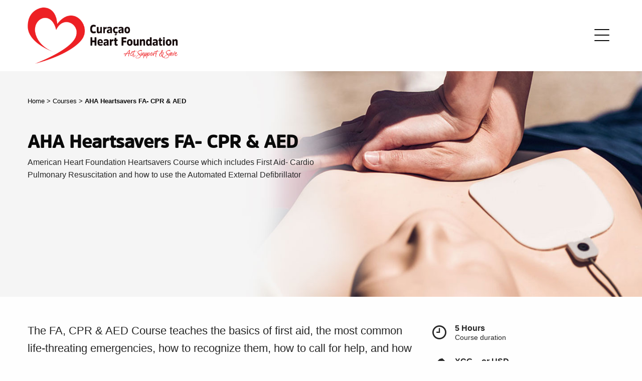

--- FILE ---
content_type: text/html; charset=UTF-8
request_url: https://kurason.com/course/hs-fa-cpr-aed
body_size: 4826
content:
<!doctype html>
<html class="no-js" lang="en" dir="ltr">
	<head>
		<meta charset="utf-8">
		<meta http-equiv="x-ua-compatible" content="ie=edge">
		<meta name="viewport" content="width=device-width, initial-scale=1.0">
		
		<!-- Add to Home Screen Android -->
        <link rel="manifest" href="manifest.json">
		
		<title>Curacao Heart Foundation</title>
		<meta name="description" content="Curacao Heart Foundation - Act, Support & Save">
    
        <meta property="og:site_name" content="Curacao Heart Foundation">
    	<meta property="og:title" content="Curacao Heart Foundation">
    	<meta property="og:image" content="https://kurason.com/images/logo.svg"> 
    	<meta property="og:description" content="Curacao Heart Foundation - Act, Support & Save">
    	<meta property="og:url" content="https://kurason.com/">
        
        <link rel="apple-touch-icon" href="https://kurason.com/images/logo.svg">   
		
		<link rel="stylesheet" href="/css/foundation.css">
		<link rel="stylesheet" href="/css/app.css">
		
		<link rel="stylesheet" href="/fonts/icofont/icofont.min.css">
		
		<!-- Start Slick -->
		<link rel="stylesheet" type="text/css" href="/slick/slick.css"/>
		<link rel="stylesheet" type="text/css" href="/slick/slick-theme.css"/>
		
		<!-- MMenu - Responsive Menu -->
		<link type="text/css" rel="stylesheet" href="../../mmenu/dist/mmenu.css" />
		<link href="../../mmenu/dist/mburger.css" rel="stylesheet" />
		
		<!--  RECAPCHA V2 -->
		<script src="https://www.google.com/recaptcha/api.js" async defer></script>
		
		<!-- Google Tag Manager -->
        <script>(function(w,d,s,l,i){w[l]=w[l]||[];w[l].push({'gtm.start':
        new Date().getTime(),event:'gtm.js'});var f=d.getElementsByTagName(s)[0],
        j=d.createElement(s),dl=l!='dataLayer'?'&l='+l:'';j.async=true;j.src=
        'https://www.googletagmanager.com/gtm.js?id='+i+dl;f.parentNode.insertBefore(j,f);
        })(window,document,'script','dataLayer','GTM-5L83QZ2');</script>
        <!-- End Google Tag Manager -->
		
		<!-- Page Loader -->
		<!--
    	<style type="text/css">
        @keyframes page-load 
        {
            from 
            {
                background-color: #ffc422;
            }
            to 
            {
                background-color: #c0392b;
            }
            
        }
            
        .page-loading::before 
        {
            content:" ";
            display:block;
            position:fixed;
            z-index:10;
            height:2px;
            width:100%;
            top:0;
            left:0;
            background-color:#06D;
            animation: page-load infinite ease-out 2s;
            box-shadow:0 2px 2px rgba(0,0,0,.2);
        }
        </style>
        <script type="text/javascript">
        window.addEventListener("beforeunload",function(e){
            document.body.className = "page-loading";
        },false);
        </script>
		-->
	</head>
	

	<body>
	<!-- Google Tag Manager (noscript) -->
    <noscript><iframe src="https://www.googletagmanager.com/ns.html?id=GTM-5L83QZ2"
    height="0" width="0" style="display:none;visibility:hidden"></iframe></noscript>
    <!-- End Google Tag Manager (noscript) -->	
	
			<div id="header">	  
				<div class="grid-container">
					<div class="grid-x">
						<div class="cell">
							<div class="logo">
								<a href="/"><img id="logo-image" src="/images/logo.svg" alt="Logo Curacao Heart Foundation"></a>
							</div>
							<a class="mburger mburger--squeeze" href="#my-menu">
							    <b></b>
							    <b></b>
							    <b></b>
							</a>
							<nav id="my-menu">
								<!--<div class="header-menu">
									<div class="main-menu">-->
										<ul>
											<li class="logo-menu"><a href="/"><img src="/images/logo-red-white.svg" alt="Logo Curacao Heart Foundation"></a></li>
									        							
                    											<li><a href="/">Home</a></li>
											<li><span>Training</span>
    											<ul>
											     <li><a href="/courses">Courses</a></li>
											     <li><a href="/courses/schedule">Course Schedule</a></li>
											     <li><a href="/courses/cert-check">Certificate Check</a></li>

											   </ul>
											</li>
											<li><a href="/announcements">Announcements</a></li>
											<li><a href="/publications">Publications</a></li>
											<li><span>Partners</span>
    											<ul>
											     <li><a href="/partners/affiliations">Affiliations</a></li>
											     <li><a href="/partners/sponsors">Sponsors</a></li>
											     <li><a href="/partners/links">Links</a></li>

											   </ul>
											</li>
											<li><a href="https://aedhotspot.com">AED Hotspot</a></li>
											<li><a href="/contact">Contact</a></li>
											<li><a href="/about">About</a></li>
											<li class="donate-button"><a href="/donate" class="button">Donate</a></li>
										</ul>
									<!--</div>
								</div>-->
							</nav>
							<div id="the-current-wrapper"></div>
						</div>
					</div>	
				</div>
			</div>
		
		
		<!-- Header Page -->
<div class="full-width grey header-landing-page" style="background: url('../images/courses/hs-fa-cpr-aed-header.jpg') no-repeat center center; -webkit-background-size: cover; -moz-background-size: cover; -o-background-size: cover; background-size: cover; min-height: 450px;">
	<div class="grid-container">
		<div class="grid-x">
			<div class="cell large-6">
				<div class="breadcrumb">
					<a href="/">Home</a> > <a href="/courses">Courses</a> > <b>AHA Heartsavers FA- CPR & AED</b>
				</div>
				<div class="header-cont">
					<h1 class="slider-title">AHA Heartsavers FA- CPR & AED</h1>
					<p class="slider-intro">American Heart Foundation Heartsavers Course which includes First Aid- Cardio Pulmonary Resuscitation and how to use the Automated External Defibrillator</p>

				</div>
			</div>
		</div>
	</div>
</div>
<!-- Main Content -->
<div class="full-width">
	<div class="grid-container">
		<div class="grid-x">
			<div class="cell large-8">
				<p class="introduction">The FA, CPR & AED Course teaches the basics of first aid, the most common life-threating emergencies, how to recognize them, how to call for help, and how to perform lifesaving skills. And trains participants to give cardiopulmonary resuscitation (CPR) and use an automated external defibrillator (AED) in a safe, timely, and effective manner.</p>
<p>In the Instructor-led course, students will be given the opportunity to practice the acquired skills, focus on the recognition of cardiac arrest, getting emergency care on the way quickly, and helping the person until more advanced care arrives to take over. Students work with an AHA HS Instructor to complete FA, CPR & AED skills practice, and skills testing. In some cases, students may also have to take a written exam.</p>
<br>
<h3>Features</h3>
<ul>
	<li>Course is updated with the new science from the 2020 AHA Guidelines Update for CPR and ECC</li>
	<li>Instructor-led, hands-on class format reinforces skills proficiency</li>
	<li>Video-based course ensures consistency</li>
	<li>Student Workbook comes with Heartsaver FA, CPR & AED Quick Reference Guide that summarizes FA, CPR & AED actions.</li>
</ul>
<br>
<h3>Course Content</h3>
<ul>
	<li>First aid basics</li>
	<li>Medical emergencies</li>
	<li>Injury emergencies</li>
	<li>Environmental emergencies</li>
	<li>Preventing illness and injury</li>
	<li>Describe how high-quality CPR improves survival</li> 
	<li>Explain the concepts of the Chain of Survival</li>
	<li>Recognition and performance of high-quality CPR for an adult, child and infant</li>
	<li>Describe how to perform CPR with help from others</li>
	<li>Give effective breaths using a barrier device for all age groups</li>
	<li>Demonstrate how to use an AED on adults and children</li>
	<li>Describe when and how to help a choking adult, child and infant</li> 
</ul>
<br>
<h3>Course Material</h3>
<p><u>Student</u></p>
<ul>
	<li><b>20-2881</b> <a href="https://shopcpr.heart.org/ive-heartsaver-fa-cpr-aed-online" target="_blank" style="color:red;">Heartsaver First Aid CPR AED Online</a></li>
	<li><b>20-2809</b> <a href="https://shopcpr.heart.org/ive-heartsaver-first-id-cpr-aed-student-workbook-ebook" target="_blank" style="color:red;">Heartsaver First Aid CPR AED Student Workbook eBook</a></li>
	<li><b>20-2881</b> <a href="https://shopcpr.heart.org/ive-heartsaver-fa-cpr-aed-online" target="_blank" style="color:red;">International English Heartsaver® First Aid CPR AED Online</a></li>
</ul>
<p><u>Course Completion Card</u></p>
<p>Upon completion of all course requirements, participants receive a Heartsaver FA, CPR & AED Course Completion Card (eCard) which is valid for two years.</p>
<br>
<h3>Requirements</h3>
<ol>
	<li>SIGN UP: In case this course is scheduled you will be able to sign up using the "Apply" button or in case it has not you can request information using the "More information" button on this page.</li>
	<li>Payment for the FA, CPR & AED by bank transfer to MCB account 20074600 Curaçaosche Hartstichting to IAHF. Please sent proof of payment.</li>
	<li>Before you attend the practical hands-on FA, CPR & AED course, you must purchase & complete the Heartsaver FA,CPR & AED online: <a href="https://shopcpr.heart.org/courses/heartsaver-first-aid-cpr-aed" target="_blank" style="color:red;">https://shopcpr.heart.org/courses/heartsaver-first-aid-cpr-aed</a> Please download completion certificate and sent to: <a href="mailto:mail@kurason.com" style="color:red;">mail@kurason.com</a></li>
	<li>If the country Curaçao or Netherlands Antilles is not available to choose from, register via the AHA address with your own name. 
	AHA address: <b>7272 Greenville Ave. Dallas, TX 75231</b></li>
	<li>A minimum of 4-5 participants (NO LESS) is required to organize the Heartsaver FA, CPR & AED hands-on course.</li>
	<li>iPads or tablets are allowed during the course. All participants should study & bring their manual/eBooks to the course.</li>
	<li>Every participant must wear personal protective equipment (PPE), which includes face mask and gloves.</li>
</ol>			</div>
			<div class="cell large-4 sidebar">
				<div class="large-12 day">
					<div class="left">
						<i class="icofont-clock-time icofont-2x"></i>
					</div>
					<div class="right">
						<p><b>5 Hours</b><br><span>Course duration<span></p>
					</div>
				</div>
				<div class="large-12 price" style="margin-bottom: 50px;">
					<div class="left">
						<i class="icofont-price icofont-2x"></i>
					</div>
					<div class="right">
						<p><b>XCG -- or USD --</b>
						<br>
						<span>Total cost per student<span></p>
					</div>
				</div>
				<div class="cell apply-course">
					<h3>Apply for this course</h3>
					<p>The next course is on Feb 15, 2026</p>
					<p><b>Early Admission Deadline:</b></p>
					<p>Feb 08, 2026</p>
					<p>After your application, CHF will contact you with further details.</p>
					<a href="https://mi.kurason.com/foundation/application?opcourse_id=2" class="button" target="_blank">Apply Now</a>					
				</div>
				<!-- <div class="cell another-date">
					<p class="requirements-link"><a href="#">*Apply for another date</a></p>
				</div> -->
			</div>
		</div>
	</div>
</div>
<!-- Help -->
<!-- Help -->		
<div id="help" class="full-width grey">
	<div class="grid-container">
		<div class="grid-x">
			<div class="cell">Do you have a question about this Course? We are here to help. <span><a href="/contact" class="button">I do</a></span></div>
		</div>
	</div>
</div>		
		
		
		<div id="footer" class="full-width red">
	<div class="grid-container">
		<div class="grid-x grid-padding-x grid-padding-y">
			<div class="cell small-6 medium-3 large-3">
				<h4>Navigation</h4>
				<ul>
					<li><a href="/">Home</a></li>
					<li><a href="/courses">Courses</a></li>
					<li><a href="/publications">Publications</a></li>
					<li><a href="/announcements">Announcements</a></li>
					<li><a href="https://aedhotspot.com">AED Hotspot</a></li>
					<li><a href="/contact">Contact us</a></li>
				</ul>
			</div>
			<div class="cell small-6 medium-3 large-3">
				<h4>More about us</h4>
				<ul>
					<li><a href="/about">About us</a></li>
					<li><a href="/partners/affiliations">Affiliations</a></li>
					<li><a href="/partners/sponsors">Sponsors</a></li>
					<li><a href="/partners/links">Links</a></li>
					<li><a href="/terms-of-service">Terms of Service</a></li>
					<li><a href="/privacy-policy">Privacy Policy</a></li>							
				</ul>
			</div>
			<div class="cell small-6 medium-3 large-3">
				<h4>Contact us</h4>
				<ul>
					<li><a href="/contact">Support</a></li>
				</ul>
			</div>
			<div class="cell small-6 medium-3 large-3">
				<h4>Follow us on</h4>
				<ul class="social-media">
					<li><a href="https://www.facebook.com/curacao.heart.foundation/" target="_blank"><i class="icofont-facebook icofont-2x"></i></a></li>
					<li><a href="https://twitter.com/CuracaoHF/" target="_blank"><i class="icofont-twitter icofont-2x"></i></a></li>
					<li><a href="https://www.youtube.com/channel/UCmumQ6O4rR2UmAfV_VkBfOg" target="_blank"><i class="icofont-youtube icofont-2x"></i></a></li>
					
					<li><a href="https://www.instagram.com/curacaoheartfoundation/" target="_blank"><i class="icofont-instagram icofont-2x"></i></a></li>
				</ul>
			</div>
		</div>
	</div>
</div>
<div id="copyright" class="full-width dark-red">
	<div class="grid-container">
		<div class="grid-x grid-padding-x grid-padding-y">
			<div class="cell small-12 medium-12 large-12">
				<p>&copy; 2021 Curacao Heart Foundation</p>
			</div>
		</div>
	</div>
</div>	
			
		<script src="/js/vendor/jquery.js"></script>
		<script src="/js/vendor/what-input.js"></script>
		<script src="/js/vendor/foundation.js"></script>
		<script src="/js/app.js"></script>
		
		<!-- Start Slick -->
		<script type="text/javascript" src="//code.jquery.com/jquery-1.11.0.min.js"></script>
		<script type="text/javascript" src="//code.jquery.com/jquery-migrate-1.2.1.min.js"></script>
		<script type="text/javascript" src="/slick/slick.min.js"></script>
		
		<script type="text/javascript">
			$(document).ready(function(){
				$('.fade').slick({
				  dots: true,
				  infinite: true,
				  speed: 500,
				  fade: true,
				  cssEase: 'linear'
				})
			});
		</script>
		
		<!-- MMenu - Responsive Menu -->
		<script src="../../mmenu/dist/mmenu.polyfills.js"></script>
		<script src="../../mmenu/dist/mmenu.js"></script>
		
		
		<script>
            document.addEventListener(
                "DOMContentLoaded", () => {
                    new Mmenu( "#my-menu", {
                       "slidingSubmenus": false,
                       "extensions": [
                          "pagedim-black",
                          "position-right",
                          "theme-dark"
                       ]
                    });
                }
            );
        </script>
	</body>
	
</html>


--- FILE ---
content_type: text/css
request_url: https://kurason.com/css/app.css
body_size: 3474
content:
@font-face {
  font-family: 'AmsiPro-Bold';
  src: url('../fonts/EM-Amsi-Pro/AmsiPro-Bold/AmsiPro-Bold.eot'); /* IE9 Compat Modes */
  src: url('../fonts/EM-Amsi-Pro/AmsiPro-Bold/AmsiPro-Bold.eot?#iefix') format('embedded-opentype'), /* IE6-IE8 */
       url('../fonts/EM-Amsi-Pro/AmsiPro-Bold/AmsiPro-Bold.woff2') format('woff2'), /* Super Modern Browsers */
       url('../fonts/EM-Amsi-Pro/AmsiPro-Bold/AmsiPro-Bold.woff') format('woff'), /* Pretty Modern Browsers */
       url('../fonts/EM-Amsi-Pro/AmsiPro-Bold/AmsiPro-Bold.ttf')  format('truetype'), /* Safari, Android, iOS */
       url('../fonts/EM-Amsi-Pro/AmsiPro-Bold/AmsiPro-Bold.svg#svgFontName') format('svg'); /* Legacy iOS */
}


#slideshow {
	height: 600px;
	background-color: #F5F5F5;
}

/* =====================
	General
===================== */
.full-width {
	width: 100%;
	padding: 50px 25px;
}
.full-width.homepage-top {
	padding-bottom: 80px;
}
.grey {
	background-color: #F5F5F5;
}
.red {
	background-color: #F11F25;
}
/*.cell {
	padding: 2rem;
}*/
.button, .button:focus {
	border: 0px;
	color: white;
	background: #F11F25;
	border-radius: 8px;
	padding: 15px 50px;
	font-weight: bold;
	margin-top: 20px;
	text-transform: uppercase;
	-webkit-transition: background-color 0.25s ease-out, color 0.25s ease-out;
    transition: background-color 0.25s ease-out, color 0.25s ease-out;
    margin-right: 4%;
}
.button:hover {
	background: #ff0007;
	-webkit-transition: background-color 0.25s ease-out, color 0.25s ease-out;
    transition: background-color 0.25s ease-out, color 0.25s ease-out;
}
a {
	color: #000;
	-webkit-transition: background-color 0.25s ease-out, color 0.25s ease-out;
    transition: background-color 0.25s ease-out, color 0.25s ease-out;
}
a:hover {
	color: #000;
	-webkit-transition: background-color 0.25s ease-out, color 0.25s ease-out;
    transition: background-color 0.25s ease-out, color 0.25s ease-out;
}
a:focus{
    color: #000 !important;
}
h1, h2, h3, h4 {
	font-family: 'AmsiPro-Bold';
	/*-webkit-font-smoothing: antialiased;
	-moz-osx-font-smoothing: grayscale;
	-webkit-text-stroke: 0.45px;
	// or
	-webkit-text-stroke: 0.45px rgba(0, 0, 0, 0.1);
	// or
	text-shadow: #fff 0px 1px 1px;	*/
	
}
h2 {
	font-size: 1.4rem;
	margin-bottom: 1.2rem
}
h2.big {
	font-size: 1.6rem;
}
h3 {
	font-size: 1.3rem;
	margin-bottom: 1rem;
}
h3.big {
	font-size: 1.4rem;
}
h4 {
	font-size: 1.2rem;
	/*font-weight: bold;*/
}
p {
	color: #262626;
}
p a {
	color: #F11F25;
}
p a:hover {
	color: #ff0007;
	text-decoration: underline;
}
.introduction {
	font-size: 1.4rem;
}
.breadcrumb {
	/*position: absolute;
	z-index: 9997;
	font-size: 0.95rem;*/
	font-size: 0.8em;
}
.title {
	position: absolute;
	z-index: 9997;
	margin-top: 180px;
}
.title h1 {
	font-weight: bold;
	margin-bottom: 0px;
}
.title p.subtitle {
	font-size: 18px;
}
.cell.white {
	background-color: #fff;
}
.cell.large-4.sidebar {
	padding-left: 25px;
}
.course-red-border {
	background-color: transparent;
	border: 2px solid #F11F25;
	color: #F11F25;
	line-height: 1.1em;
	height: 48px;
}
.course-red-border:hover {
	background-color: #F11F25;
	color: #fff;
}
.aed-green-border {
	background-color: transparent;
	border: 2px solid #1BB15E;
	color: #1BB15E;
	line-height: 1.1em;
	height: 48px;
}
.aed-green-border:hover {
	background-color: #1BB15E;
	color: #fff;
}
.aed-green {
	background-color: #1BB15E;
}
.aed-green:hover {
	background-color: #1BB15E;
}
/* =====================
	Header
===================== */
#header { 
	/*position: fixed;*/
	top: 0;
	z-index: 9998; 
	max-width: 100%; 
	width: 100%; 
	background-color: #fff;
	padding-top: 15px;
	padding-bottom: 15px;
	/*box-shadow: 0 2px 4px 0 rgba(0,0,0,0.10);*/
}
#header .logo {
	float: left;
	width: 300px;
}
@media screen and (max-width: 481px) {
	#header .logo {
	float: left;
	width: 250px;
	}
	.cell .mburger {
		margin-top: 20px !important;
	}
}
#header .navigation-section {
	float: right;
	position: relative;
}

.alert-box.success {
    background-color: #43AC6A;
    border-color: #3a945b;
    color: #FFFFFF;
}
.alert-box.radius {
    border-radius: 3px;
}

.alert-box {
    border-style: solid;
    border-width: 1px;
    display: block;    
    font-weight: normal;
    margin-bottom: 1.11111rem;
    padding: 0.77778rem 1.33333rem 0.77778rem 0.77778rem;
    position: relative;
    transition: opacity 300ms ease-out;
    background-color: #008CBA;
    border-color: #0078a0;
    color: #FFFFFF;
}
/* =====================
	Main Navigation Menu
===================== */
.title-bar {
	background-color: transparent;
	float: right;
}
.title-bar a.button {
	margin: 0 20px;
}
.vertical.menu.accordion-menu {
	margin-top: 83px;
	position: absolute;
	background-color: #F11F25;
	right: -35px;
	width: 200px;
	border-radius: 8px;
	padding: 20px 10px;
	z-index: 9999;
}
.vertical.menu.accordion-menu li a {
	color: #fff;
	font-size: 0.9rem;
	font-family: 'AmsiPro-Bold';
	padding: 12px 20px;
}

/* Menu Version 2.0 */
.header-menu {
	float: right;
	position: relative;
}
.top-menu {
	position: absolute;
	right: 0;
	top: -15px;
}
.top-menu ul {
	display: inline-flex;
	list-style-type: none;
	margin: 0;
}
.top-menu ul li {
	margin: 10px;
	font-size: 0.9em;
}
.main-menu {
	position: relative;
	top: 50px;
}
.main-menu ul {
	display: inline-flex;
	list-style-type: none;
	margin: 0;
}
.main-menu ul li {
	font-size: 1.0em;
	text-transform: uppercase;
	font-weight: 600;
}
.main-menu ul li a {
	padding: 15px;
}
.donate-button {
	margin: 25px 50px !important;
	position: relative;
}
.donate-button a.button {
	margin: 0;
	padding: 15px 50px;
}
/* =====================
	Homepage Content
===================== */
/* Homepage Top */
@media screen and (min-width: 700px) {
	.boxed {
		background: #FFFFFF;
		box-shadow: 0 2px 4px 0 rgba(0,0,0,0.10);	
		margin-top: -95px;
		width: 48% !important;
		position: relative;
		z-index: 9997;
	}
	.boxed:nth-child(1) {
		margin-right: 45px;
	}
	.homepage-top {
		margin-top: -40px;
	}
	.homepage-top .cell {
		padding: 40px;
	}
}
@media screen and (max-width: 1189px) {
	.boxed:nth-child(1) {
		margin-right: 4%;
	}
}
/*@media screen and (max-width: 1139px) {
	.boxed:nth-child(1) {
		margin-right: 4%;
	}
}*/
.homepage-top .boxed {
	position: relative;
	overflow: hidden;
}
span.icon {
	float: left;
	margin-right: 12px;
}
span.icon .icofont-hat {
	font-size: 2.2em;
	color: #F11F25;
}
span.icon .icofont-book {
	color: #F11F25;
}
/* News */
.test {
	position: relative;
	background-color: #F5F5F5;
}
.test .cont {
	padding: 10px 20px;
}
.test .cont h3 {
	font-size: 1rem;
	
}
.test img {
	-webkit-transition: opacity 0.25s ease-out, color 0.25s ease-out;
	transition: opacity 0.25s ease-out, color 0.25s ease-out;
}
a h3 {
	-webkit-transition: color 0.25s ease-out, color 0.25s ease-out;
	transition: color 0.25s ease-out, color 0.25s ease-out;
}
a:hover .test img {
	opacity: 0.8;
}
a:hover h3 {
	color: #383838;
}
h5.date {
	font-size: 0.9em;
	font-family: "Helvetica Neue", Helvetica, Roboto, Arial, sans-serif;
	color: #777777;
	margin-top: 10px;
	margin-bottom: 10px;
} 
.test.team .cont h3 {
	font-size: 1.3rem;
	margin-bottom: 0;
}
@media screen and (min-width: 1024px) {
	.test p {
		display: none;
	}
	.test.team p {
		display: block;
	}
}
/* =====================
	Landing Page Global
===================== */
.header-landing-page {
	/*margin-top: 142px;*/
	min-height: 450px;
}
.header-landing-page .header-cont {
	margin-top: 50px;
}

/* =====================
	Publications
===================== */
.full-width.filtered-cont {
	padding-top: 25px;
}
.pub .cont {
	padding: 10px 0px; /* padding: 10px 20px */
}
.pub h3 {
	margin-top: 8px;
	margin-bottom: 3px;
}
.pub img {
	-webkit-transition: opacity 0.25s ease-out, color 0.25s ease-out;
	transition: opacity 0.25s ease-out, color 0.25s ease-out;
}
a:hover .pub img {
	opacity: 0.8;
}
.lang-content {
    margin-top: -15px; 
    font-size: 15px;
}
.language-icon {
    width: 25px; 
    margin-right: 15px;
}
.lang-content a {
    text-decoration: underline;
	color: #F11F25;    
}
.lang-content a:focus {
	color: #F11F25 !important;    
}
span.language-divider {
	margin: 0 5px;
}
@media screen and (max-width: 481px) {
	#myBtnContainer {
	padding: 0 28px;
	}
	#myBtnContainer span.left {
		width: 100%;
		float: left;
		clear: both;
		padding-bottom: 15px;
	}
	#myBtnContainer span.right {
		width: 100%;
		float: left;
	}
	#myBtnContainer span.right button.first {
		margin-left: 0;
	}
}
#myBtnContainer .btn {
	border: none;
	outline: none;
	padding: 12px 16px;
	background-color: #fff;
	cursor: pointer;
	margin-left: -3px;
}
#myBtnContainer .btn:hover {
	background-color: #ddd;
}
#myBtnContainer .btn.active {
	background-color: #ff0007;
	color: #fff;
}
#myBtnContainer .btn.first {
	-webkit-border-top-left-radius: 5px;
	-webkit-border-bottom-left-radius: 5px;
	-moz-border-radius-topleft: 5px;
	-moz-border-radius-bottomleft: 5px;
	border-top-left-radius: 5px;
	border-bottom-left-radius: 5px;
	margin-left: 5px;
}
#myBtnContainer .btn.last {
	-webkit-border-top-right-radius: 5px;
	-webkit-border-bottom-right-radius: 5px;
	-moz-border-radius-topright: 5px;
	-moz-border-radius-bottomright: 5px;
	border-top-right-radius: 5px;
	border-bottom-right-radius: 5px;
}
/* =====================
	Course Landing
===================== */
.filter-section {
	margin-top: 1px;
	padding: 20px 25px;
}
/* =====================
	Course Single
===================== */
.apply-course {
	background-color: #F5F5F5;
	border-left: 5px solid #F11F25;
	padding: 25px;
}
.apply-course a.button {
	width: 100%;
}
.sidebar .left {
	float: left;
	padding-right: 20px;
}
.sidebar span {
	font-size: 14px;
	position: relative;
	top: -7px;
}
.requirements-link {
	font-size: 15px;
	margin: 25px 0 0;
}
.requirements-link a {
	color: #ff0007;
	text-decoration: underline;
}
.another-date {
	padding: 25px 30px;
}
.another-date  .requirements-link {
	margin-top: 0;
}
.day .left, .price .left {
	padding: 5px 15px 0 0;
}
.day .left i, .price .left i {
	color: #262626;
}
/* =====================
	Help
===================== */
#help {
	padding: 25px 25px;
}
#help span {
	padding-left: 20px;
	position: relative;
	top: -5px;
}
/* =====================
	Footer
===================== */
#footer {
	border-bottom: 1px solid #d10000;
}
@media screen and (max-width: 639px) {
	#footer .grid-container .grid-x .cell:nth-child(3), #footer .grid-container .grid-x .cell:nth-child(4) {
		padding-top: 30px;
	}
}
#footer h4 {
	color: #fff;
}
#footer ul {
	list-style-type: none;
	margin: 0;
}
#footer ul li {
	padding: 2px 20px;
}
#footer ul li a {
	color: #fff;
}
#footer ul li a:hover {
	text-decoration: underline;
}
#footer ul.social-media {
	display: inline-flex;
}
#footer ul.social-media li {
	padding: 2px 20px 2px 0px;
}
#footer ul.social-media li a i {
	font-size: 1.5em;
}
#footer ul.social-media li a:hover {
	text-decoration: none;
}
.full-width.dark-red {
	border-top: 1px solid rgba(255, 111, 111, 0.73);
	background-color: #ed0000;
	padding: 0 25px;
}
.full-width.dark-red p {
	color: #fff;
	font-size: 0.9em;
	margin-bottom: 0;
}
/* =====================
	Slider
===================== */
h1.slider-title {
	font-size: 35px;
	line-height: 1.2em;
	font-weight: 900;
}
p.slider-intro {
	/*font-weight: 500;*/
}
.full-width.slick-slide {
	padding-top: 40px;
	padding-bottom: 80px;
	/*margin-top: 124px;*/
}
.slick-slider .slick-dots {
	bottom: 75px;
}
.slick-slider .slick-dots li {
	margin: 0;
}
.slick-next::before {
    content: none; /* hide next button */
}
.slick-prev:before, .slick-next:before {
	display: none; /* hide next button */
}
/* =====================
	Mmenu 
===================== */
#my-menu:not( .mm-menu ) {
    display: none;
}
/* hamburger icon open/close */
.mburger {
    width: 50px !important;
    height: 50px !important;
    --mb-bar-height: 2px;
    --mb-button-size: 50px;
    float: right;
    margin-top: 30px !important;
    
}
a.mburger:hover, a.mburger:focus {
	color: #000;
}
#mm-1 {
	background-color: #282729;
}
.mm-navbar.mm-navbar_sticky {
	display: none;
	border: none;
	border-color: transparent;
}
li.mm-listitem {
	border: none;
	border-color: transparent;
	text-align: center;
}
/*li.mm-listitem a.mm-listitem__text {
	color: #0a0a0a;
	font-size: 1.3rem;
    margin-bottom: 1.2rem;
    font-family: 'AmsiPro-Bold';
}*/
li.mm-listitem a:hover {
	color: #F11F25;
}
li.mm-listitem.mm-listitem_vertical a.mm-btn.mm-listitem__btn {
	padding-right: 10px
}
li.logo-menu {
	margin-top: 15px;
	margin-bottom: 15px;
	min-height: 136px;
}
li.logo-menu a img {
	width: 300px;
}
@media screen and (max-width: 481px) {
	li.logo-menu a img {
	width: 250px;
	}
}
.mm-menu_opened.mm-menu_pagedim-black~.mm-wrapper__blocker {
    background: #282729 !important;
}

@media only screen and (min-width: 1442px) {
  li.logo-menu a {
    display: none;
  }
}


/* Collapsable Div */
 
  *, ::after, ::before {
	  box-sizing: border-box;
  }
  
  .collapse {
	display: block;
	max-height: 0px;
	overflow: hidden;
	transition: max-height .5s cubic-bezier(0, 1, 0, 1);; 
  }

  .collapse.show {
	max-height: 100%;
	transition: max-height .5s ease-in-out;
  }

  .block__content {
	border: 1px solid #ccc;
	padding: 1.5em;
	height: 100%;
  }
  button.btn__first {
	background: #F11F25;
	color: #fff;
    border-radius: 8px;
    padding: 15px 50px;
    font-weight: bold;
    margin-top: 0px;
    text-transform: uppercase;
    -webkit-transition: background-color 0.25s ease-out, color 0.25s ease-out;
    transition: background-color 0.25s ease-out, color 0.25s ease-out;
	/*float: right;*/
	cursor: pointer;
	margin-top: 50px;
  }

  button.btn__first:hover {
	background: #ff0007;
    -webkit-transition: background-color 0.25s ease-out, color 0.25s ease-out;
    transition: background-color 0.25s ease-out, color 0.25s ease-out;
  }

--- FILE ---
content_type: image/svg+xml
request_url: https://kurason.com/images/logo.svg
body_size: 100525
content:
<svg xmlns="http://www.w3.org/2000/svg" xmlns:xlink="http://www.w3.org/1999/xlink" width="900" height="336" viewBox="0 0 900 336">
  <image id="Vector_Smart_Object" data-name="Vector Smart Object" x="1" width="897" height="336" xlink:href="[data-uri]"/>
</svg>


--- FILE ---
content_type: image/svg+xml
request_url: https://kurason.com/images/logo-red-white.svg
body_size: 69799
content:
<svg id="Layer_1" data-name="Layer 1" xmlns="http://www.w3.org/2000/svg" xmlns:xlink="http://www.w3.org/1999/xlink" viewBox="0 0 897.07 336.11"><defs><style>.cls-1{fill:none;}.cls-2{clip-path:url(#clip-path);}.cls-3{fill:#fff;}.cls-4{fill:#ed1f24;}</style><clipPath id="clip-path" transform="translate(-23.84 -18.28)"><rect class="cls-1" width="961" height="377"/></clipPath></defs><g class="cls-2"><path class="cls-3" d="M618.92,164q-6.33,0-6.33-10.66t6.33-10.73q6.39,0,6.39,10.73T618.92,164m0,8.9q7.76,0,12.22-5t4.46-14.55q0-9.6-4.46-14.62t-12.22-5q-7.75,0-12.19,5t-4.43,14.62q0,9.53,4.43,14.55t12.19,5M586.6,158.21a7.5,7.5,0,0,1-1.7,5.12,6.45,6.45,0,0,1-5.12,1.94,4.68,4.68,0,0,1-3.41-1.2,4.2,4.2,0,0,1-1.24-3.17,4.32,4.32,0,0,1,2.73-4.35c1.82-.77,4.73-1.21,8.74-1.3Zm9.8-11.09q0-13.41-14.7-13.41a28.65,28.65,0,0,0-12.78,2.75,1.84,1.84,0,0,0-1,2.4l1.24,4.38c.33,1.32,1,1.72,2.11,1.2a22.78,22.78,0,0,1,8.93-2q6.39,0,6.39,5.3v1.34q-4.22.08-7.1.39a37,37,0,0,0-5.74,1.1,12.4,12.4,0,0,0-4.53,2.11,9.64,9.64,0,0,0-2.69,3.61,12.75,12.75,0,0,0-1,5.36q0,5.37,2.89,8.19a10.44,10.44,0,0,0,7.66,2.83q7.56,0,10.91-5.23l.38,3.11a1.6,1.6,0,0,0,1.73,1.55h5.65c1.11,0,1.67-.66,1.67-2Zm-62.46,6.15q0,8.19,3.41,13.06a14.88,14.88,0,0,0,9.49,6.15q3.28,1.91,3.29,4.45c0,1.46-1,2.18-2.85,2.18h-1.93c-.7,0-1.05.38-1.05,1.13v2.62a1.1,1.1,0,0,0,.93,1.2,9.56,9.56,0,0,0,3.35.49,8.07,8.07,0,0,0,5.3-1.52,5.23,5.23,0,0,0,1.83-4.27q0-3.67-3.91-5.86c4-.14,7.08-1,9.31-2.68a2.22,2.22,0,0,0,.93-2.69l-1.74-4.45a1.54,1.54,0,0,0-2.42-1,11.08,11.08,0,0,1-5.77,1.48,7.09,7.09,0,0,1-5.8-2.54q-2.07-2.55-2.07-7.77,0-10.25,7.87-10.24a12.5,12.5,0,0,1,5.46,1.27c1.24.52,2.07.21,2.48-.92l1.74-4.52a2.07,2.07,0,0,0-.93-2.61q-3.6-2.53-9.92-2.54-7.89,0-12.44,5t-4.56,14.55m-15.69,4.94a7.45,7.45,0,0,1-1.71,5.12,6.44,6.44,0,0,1-5.12,1.94,4.71,4.71,0,0,1-3.41-1.2,4.24,4.24,0,0,1-1.24-3.17,4.32,4.32,0,0,1,2.73-4.35c1.82-.77,4.74-1.21,8.75-1.3Zm9.8-11.09q0-13.41-14.7-13.41a28.59,28.59,0,0,0-12.78,2.75,1.84,1.84,0,0,0-1,2.4l1.24,4.38c.33,1.32,1,1.72,2.11,1.2a22.74,22.74,0,0,1,8.93-2q6.39,0,6.39,5.3v1.34q-4.21.08-7.11.39a36.87,36.87,0,0,0-5.73,1.1,12.4,12.4,0,0,0-4.53,2.11,9.56,9.56,0,0,0-2.7,3.61,12.91,12.91,0,0,0-1,5.36q0,5.37,2.88,8.19a10.45,10.45,0,0,0,7.66,2.83q7.57,0,10.92-5.23l.37,3.11a1.62,1.62,0,0,0,1.74,1.55h5.64c1.12,0,1.68-.66,1.68-2Zm-51.36-12.56c-1.16,0-1.74.63-1.74,1.9v33.69c0,1.31.58,2,1.74,2h6.7c1.11,0,1.67-.66,1.67-2v-16.1a10.2,10.2,0,0,1,2-6.43,6.25,6.25,0,0,1,5.24-2.54,12.25,12.25,0,0,1,1.27.07c.47,0,.82.07,1,.07,1,0,1.49-.52,1.49-1.56V135.9c0-1.18-.54-1.77-1.61-1.77a8.94,8.94,0,0,0-5.86,2.08,12.19,12.19,0,0,0-3.63,4.84l-.5-4.8c-.12-1.13-.7-1.69-1.73-1.69Zm-39.88,24.78q0,7,2.73,10.28c1.81,2.19,4.63,3.28,8.43,3.28a10.25,10.25,0,0,0,9.68-5.58l.43,3.25a1.65,1.65,0,0,0,1.8,1.55h6c1.11,0,1.67-.66,1.67-2V136.46c0-1.27-.56-1.9-1.67-1.9h-6.7c-1.16,0-1.74.63-1.74,1.9v19.77a8.37,8.37,0,0,1-1.55,5.3,5.19,5.19,0,0,1-4.34,2,3.93,3.93,0,0,1-3.63-1.63,9.12,9.12,0,0,1-1-4.8V136.46c0-1.27-.56-1.9-1.68-1.9h-6.7c-1.15,0-1.73.63-1.73,1.9Zm-17.19,3q-6,0-8.71-3.64t-2.76-11.54q0-7.92,2.7-11.55t8.46-3.64a14.54,14.54,0,0,1,6.89,1.63,1.59,1.59,0,0,0,2.48-1l2.05-5.09c.41-1,.08-1.88-1-2.68q-4.71-3.47-12.15-3.46-9.61,0-14.95,6.46t-5.34,19.32q0,12.92,5.43,19.31t15.17,6.39q7.62,0,12.34-3.46c1.08-.8,1.41-1.69,1-2.68l-2.11-5.16c-.49-1.32-1.32-1.67-2.48-1.06a14.78,14.78,0,0,1-7,1.84" transform="translate(-23.84 -18.28)"/><path class="cls-3" d="M497.84,232.47a7.5,7.5,0,0,1-1.7,5.12,6.45,6.45,0,0,1-5.12,1.94,4.68,4.68,0,0,1-3.41-1.2,4.21,4.21,0,0,1-1.24-3.18,4.31,4.31,0,0,1,2.72-4.34c1.82-.78,4.74-1.21,8.75-1.31Zm9.8-11.09q0-13.41-14.7-13.41a28.46,28.46,0,0,0-12.78,2.75,1.84,1.84,0,0,0-1,2.4l1.24,4.38c.33,1.32,1,1.72,2.11,1.2a22.78,22.78,0,0,1,8.93-2q6.39,0,6.39,5.3v1.34q-4.21.07-7.1.39a38.18,38.18,0,0,0-5.74,1.09,12.57,12.57,0,0,0-4.53,2.12,9.82,9.82,0,0,0-2.7,3.6,13,13,0,0,0-1,5.37q0,5.37,2.89,8.19A10.44,10.44,0,0,0,487.3,247q7.56,0,10.91-5.23l.37,3.11a1.62,1.62,0,0,0,1.74,1.55H506c1.11,0,1.67-.66,1.67-2Zm-50.43-5.29a5.5,5.5,0,0,1,4.72,2.19,10.21,10.21,0,0,1,1.61,6.14v.49H450.33q.62-8.82,6.88-8.82m2.42,23a8.39,8.39,0,0,1-9-7.63H470.8c1.15,0,1.73-.63,1.73-1.9v-3.47c0-5.5-1.36-9.91-4.09-13.2S461.91,208,457,208q-7.57,0-12,5.12t-4.4,14.51q0,9.39,4.75,14.51t13.36,5.12a22.41,22.41,0,0,0,11.29-2.9,1.94,1.94,0,0,0,1.06-2.4L470,238.19c-.41-1.36-1.16-1.76-2.23-1.2a16.89,16.89,0,0,1-8.13,2.12m-36,5.22c0,1.37.6,2,1.8,2h7c1.2,0,1.8-.68,1.8-2V198.57q0-2-1.8-2h-7q-1.8,0-1.8,2v17.09H409.39V198.57q0-2-1.86-2h-7q-1.8,0-1.8,2v45.76c0,1.37.6,2,1.8,2h7c1.24,0,1.86-.68,1.86-2V226.4h14.27Z" transform="translate(-23.84 -18.28)"/><path class="cls-3" d="M559.5,218.35c1.11,0,1.67-.64,1.67-1.91v-4.59c0-1.32-.56-2-1.67-2h-6.15v-8.54a1.51,1.51,0,0,0-1.73-1.7h-6.2a1.52,1.52,0,0,0-1.74,1.7v8.54h-3c-1.16,0-1.73.66-1.73,2v4.59c0,1.27.57,1.91,1.73,1.91h2.85v16.73c0,4.33.85,7.41,2.55,9.22s4.42,2.72,8.19,2.72a19.42,19.42,0,0,0,5.52-.71,3,3,0,0,0,1.17-.67,1.85,1.85,0,0,0,.38-1.31l-.25-4.66c0-1.17-.52-1.76-1.43-1.76a6.34,6.34,0,0,0-1.21.17,5.8,5.8,0,0,1-1.27.18,3.69,3.69,0,0,1-3-.95,5.82,5.82,0,0,1-.77-3.5V218.35Zm-42.93-9.54c-1.16,0-1.73.64-1.73,1.91V244.4c0,1.32.57,2,1.73,2h6.7q1.68,0,1.68-2V228.3a10.22,10.22,0,0,1,1.95-6.42,6.26,6.26,0,0,1,5.24-2.55,12.34,12.34,0,0,1,1.27.08c.48,0,.82.07,1,.07,1,0,1.49-.52,1.49-1.56v-7.76q0-1.77-1.62-1.77a8.91,8.91,0,0,0-5.86,2.08,12.31,12.31,0,0,0-3.63,4.84l-.49-4.8c-.13-1.13-.71-1.7-1.74-1.7Z" transform="translate(-23.84 -18.28)"/><path class="cls-3" d="M920,222Q920,208,909,208q-7,0-10.11,5.58l-.5-3.18a1.57,1.57,0,0,0-1.74-1.56h-6c-1.12,0-1.68.64-1.68,1.91V244.4q0,2,1.68,2h6.7c1.15,0,1.73-.66,1.73-2V225.06a9,9,0,0,1,1.49-5.48,5.13,5.13,0,0,1,4.4-2,4.28,4.28,0,0,1,3.79,1.62,9,9,0,0,1,1.11,5V244.4q0,2,1.74,2h6.7q1.68,0,1.68-2Zm-53.66,16.24q-6.33,0-6.33-10.66t6.33-10.74q6.39,0,6.39,10.74t-6.39,10.66m0,8.9q7.75,0,12.22-5T883,227.6q0-9.6-4.47-14.62t-12.22-5q-7.76,0-12.19,5t-4.43,14.62q0,9.53,4.43,14.54t12.19,5m-22.82-48.59c0-1.27-.56-1.9-1.68-1.9H835c-1.12,0-1.68.63-1.68,1.9V203q0,2,1.68,2h6.88q1.68,0,1.68-2Zm-.06,12.15c0-1.27-.56-1.91-1.68-1.91H835c-1.12,0-1.68.64-1.68,1.91V244.4q0,2,1.68,2h6.76q1.68,0,1.68-2ZM826,218.35c1.12,0,1.68-.64,1.68-1.91v-4.59q0-2-1.68-2h-6.14v-8.54a1.52,1.52,0,0,0-1.73-1.7h-6.21a1.52,1.52,0,0,0-1.73,1.7v8.54h-3q-1.74,0-1.74,2v4.59c0,1.27.58,1.91,1.74,1.91h2.85v16.73c0,4.33.85,7.41,2.55,9.22s4.42,2.72,8.18,2.72a19.32,19.32,0,0,0,5.52-.71,2.93,2.93,0,0,0,1.18-.67,1.85,1.85,0,0,0,.38-1.31l-.25-4.66c0-1.17-.52-1.76-1.43-1.76a6.34,6.34,0,0,0-1.21.17,5.88,5.88,0,0,1-1.27.18,3.69,3.69,0,0,1-3-.95,5.82,5.82,0,0,1-.77-3.5V218.35ZM791.6,232.47a7.45,7.45,0,0,1-1.71,5.12,6.41,6.41,0,0,1-5.11,1.94,4.68,4.68,0,0,1-3.41-1.2,4.22,4.22,0,0,1-1.25-3.18,4.32,4.32,0,0,1,2.73-4.34c1.82-.78,4.74-1.21,8.75-1.31Zm9.8-11.09q0-13.41-14.7-13.41a28.46,28.46,0,0,0-12.78,2.75,1.84,1.84,0,0,0-1,2.4l1.24,4.38c.33,1.32,1,1.72,2.11,1.2a22.78,22.78,0,0,1,8.93-2q6.39,0,6.39,5.3v1.34q-4.22.07-7.1.39a38.18,38.18,0,0,0-5.74,1.09,12.57,12.57,0,0,0-4.53,2.12,9.82,9.82,0,0,0-2.7,3.6,13,13,0,0,0-1,5.37q0,5.37,2.88,8.19a10.48,10.48,0,0,0,7.67,2.83q7.56,0,10.91-5.23l.37,3.11a1.62,1.62,0,0,0,1.74,1.55h5.65c1.11,0,1.67-.66,1.67-2Zm-46,23.45a1.61,1.61,0,0,0,1.73,1.55h6c1.15,0,1.73-.66,1.73-2v-46c0-1.27-.58-1.9-1.73-1.9h-6.7c-1.12,0-1.68.63-1.68,1.9v14.69a8.66,8.66,0,0,0-4-3.78A12.78,12.78,0,0,0,745,208a11.59,11.59,0,0,0-10.05,4.94q-3.54,4.93-3.54,14.69t3.54,14.62A11.61,11.61,0,0,0,745,247.16a12.76,12.76,0,0,0,5.92-1.45,9.48,9.48,0,0,0,4.19-4Zm-.62-17.23q0,10.59-6.64,10.59a5.38,5.38,0,0,1-4.84-2.51q-1.6-2.51-1.61-8.08t1.61-8.16a5.38,5.38,0,0,1,4.84-2.51q6.63,0,6.64,10.67M725.42,222q0-14.06-11-14.05-6.95,0-10.11,5.58l-.5-3.18a1.57,1.57,0,0,0-1.74-1.56h-6c-1.12,0-1.68.64-1.68,1.91V244.4q0,2,1.68,2h6.7c1.15,0,1.73-.66,1.73-2V225.06a9,9,0,0,1,1.49-5.48,5.13,5.13,0,0,1,4.41-2,4.26,4.26,0,0,1,3.78,1.62,9,9,0,0,1,1.12,5V244.4c0,1.32.57,2,1.73,2h6.7q1.68,0,1.68-2ZM656.26,233.6q0,7,2.73,10.28c1.82,2.18,4.63,3.28,8.43,3.28a10.24,10.24,0,0,0,9.68-5.58l.43,3.25a1.65,1.65,0,0,0,1.8,1.55h6c1.11,0,1.67-.66,1.67-2V210.72c0-1.27-.56-1.91-1.67-1.91h-6.7c-1.16,0-1.74.64-1.74,1.91v19.77a8.37,8.37,0,0,1-1.55,5.3,5.19,5.19,0,0,1-4.34,2,4,4,0,0,1-3.63-1.63,9.12,9.12,0,0,1-1-4.8V210.72c0-1.27-.56-1.91-1.68-1.91H658c-1.15,0-1.73.64-1.73,1.91Zm-22.33,4.66q-6.33,0-6.33-10.66t6.33-10.74q6.39,0,6.39,10.74t-6.39,10.66m0,8.9q7.76,0,12.22-5t4.46-14.54q0-9.6-4.46-14.62t-12.22-5q-7.75,0-12.19,5T617.3,227.6q0,9.53,4.44,14.54t12.19,5m-23.2-19.92c1.2,0,1.8-.65,1.8-2v-5.93c0-1.37-.6-2.05-1.8-2.05H595.28v-10.6h16.13q1.8,0,1.8-2v-6.08q0-2-1.8-2H586.54q-1.8,0-1.8,2v45.76c0,1.37.6,2,1.8,2h6.94c1.2,0,1.8-.68,1.8-2V227.24Z" transform="translate(-23.84 -18.28)"/><path class="cls-4" d="M910.13,307.7l-.66-.11h-.55l-.32-.12h-.55l-.22-.11-.38-.12-.17-.23.28.12.16.11.44.12h.38l.38-.06.5-.06.33.29.38.06h.38l.28-.06.43-.11.22-.12h.17l-.22.17-.44.12-.49.11c-.06.06-.22,0-.33,0m-4.77-1.26v-.23l-.43-.23Zm12.49-4.14.22-.46h-.22l-.05.29Zm.27-.63.17-.06.27-.29-.11-.05-.27.17Zm-.27.06.11-.06.11-.17.22-.23h-.17l-.11.11h-.1l-.11.17v.12Zm.82-.58.49-.8.39-.46.11-.58-.22.29-.28.23-.16.23-.22.46-.22.23Zm1-2.07.11-.11.17-.35v-.23l-.22.18-.06.28Zm.77-1.2.11-.12,0-.11v-.18h-.11l0,.12Zm-6.68-5-.11-.29-.06-.29.22-.28.22-.23.11.17-.22.29.06.23Zm.6-.92-.16-.06v-.29l-.06-.23v-.23l.17,0,0-.18.05-.11.17-.12v.23l-.11.46-.06.41Zm-9.86,2,.22-.63.17-.4.43-.81.33-.57.44-.86.49-.46.44-.58-.11.46-.49.46-.38.58-.28.63-.6.92-.16.63-.28.46Zm2.74.81-.33-.41L907,294l.38-.81.17-.23.1-.05.33-.35.28-.17v-.52h.22l0-.23.16-.34.39-.58.22-.11.65-.69.28-.4.11-.41.27-.11v-.23l.38-.17.22-.23.33.17v-.29l.28.06.11.57.32-.11.11.75-.11.23v.63l-.1.52-.17.4,0,.34-.28.18-.11.28-.27.12-.44.69-.44.23v.23l-.38.17-.11.17-.27.23-.22.06-.22.29-1,.17v.11l-.33.12Zm2.85,13.39.55-.18.6-.17.77-.11v-.41l.32-.11.22-.17.39-.06.11-.23.22-.12.16-.28.22-.18.49-.28.49-.46.44-.46.11-.23h.39l.16-.23.33-.06.6-.34.17-.41.27-.23.16-.34.33-.4.06-.58v-.8l.27-.06.38-.11-.43-.24.27-.22.16-.24.22-.51.17-.06.22-.17.16-.12h.27l.06-.17.11-.29.16-.8.22-.06.17-.11v-.29l.22-.12v-.51l.38-.41h.11l.11-.45v-.18l-.33.06-.06.12-.27.11-.33.17-.16.35-.28.11-.11.29-.16.17-.16.4-.22.23-.17.29v.12l-.22.11-.11.35-.38.4-.11.23h-.22l-.16.4-.39.29-.16.17v.29l-.27.05-.11.24-.28.17-1.09,1.15-.28.23h-.11l-.11.28-.1.06-.5.4v.12h-.22l-.22.11,0,.06-.33.23-.38.12-.22.17-.17.17-.32.29h-.39l-.22.23h-.33l-.49.23-1.75.11-.66-.11h-.44l-.11-.23h-.32l-.17-.23-.44-.35-.27-.17-.11-.52-.33-.23-.11-.23-.11-1-.16-.17-.11-.18.11-.23V301l-.22.11v-.29l.11-.05v-.41l.11-.86-.11-1.38.11-.23h.16l.11-.69.22-1.43.38.23.22.29,1.32.11h.11l1.09.23.11-.29.71.06.77-.23.44-.23.22-.06v-.28l.76-.35.55-.52.33-.23V294l.66-.35.49-.57.05-.69.33-.35.11-.51v-.35h.28l.11-.63.05-1.15-.16-1.09-.28-.12,0-.23-.17-.23-.32-.69-.17.06h-.38l-.55-.63h-.49l-.28-.23-.76-.17-.33-.06-.55.06-.16,0-.39.23-.33.29-.27.17-.27.12v.17h-.11l-.33.12h-.28l-.05.17-.49.46v.34l-.39.12-.16.34-.27.23-.28.17v.12l-.16.06-.33.23-.11.63-.33.34v.23l-.49.52-.17.4L905,292v.4l-.11.12-.11.22v.23l-.22.46-.28.46h-.21v.23l-.11.75v.23h-.11l-.06.23-.05.12-.22.63-.06.17-.11.12v.45l-.11.41v.51h-.11V298l-.11.29.06.4-.22.23-.11.86.11,1.44.16,1.09.22,1,.06.63,0,.4.11.11.17.24.05.22.17.18.11.23v.17l.21.06.28.17,0,.11.06-.11.22-.23-.61-.75.61.46v.29l.22.06.27.17.05.23.28.17v.23l-.17.06.44.46.82.11.06.18.16.17.22.11.28.06.11.23.21.12.11-.06.22-.06.44.12h.33l.16.05.77-.05Zm-8.33-18.8-.16.12-.06.23-.16.17.05.23-.05.17-.33.69L901,291l-.05.29-.28.11.06.29-.17.11,0,.23-.17.23-.05.06v-.29l.27-.23v-.17l.11-.23v-.23l.22-.17,0-.23.16-.23.06-.12.16-.23.06-.28,0-.12.16-.29.22-.17-.11-.23.11-.11.17-.29.16-.06,0,.17,0,.18Zm1.81-3.67-.38.4v.17l-.06.17-.11.23,0,.18-.06.28-.11.23-.27.18,0,.23,0,.17-.27.17-.17.4,0,.06v-.17l.22-.35.05-.28.06-.12.05-.29.22-.17.16-.17v-.4l.17-.23.11-.23,0-.18.22-.23v-.17l.11-.11Zm.27-1.09v.28l0,.17-.11.06v-.17l.11-.12,0-.22.06-.18.16-.17.06.17ZM905,282v-.23l.11-.46-.11-.58-.27-.11-.06-.12-.65-.57-.66.28v.18l-.11.23h-.11l-.22.86-.22.11-.11.29-.16.4-.22.52-.27.46-.17.35-.11.11V284l-.43.23-.11.35.22.11,0-.06-.11.4-.11.29-.11.06v.29H901l-.16.57-.22.12-.22.46-.06.23h-.05v.28l-.16.23-.06.12-.16.11-.06.35h-.16l-.28.23,0,.28.27-.11-.22.34-.22.23-.11.41-.21.28v.12l-.11.29-.11.17-.17.11-.11.35V291l-.27.06v.23l-.17.23,0,.17-.16.06-.22.52-.22.34-.11.4-.17.06-.11.29,0,.17-.11.23-.11.06-.11.23-.11.57-.16.4h-.28l-.22.52-.32.46-.11.46-.17.17,0,.29-.17.12v.22l-.22.23-.22.52-.21.63-.33.23v.29l-.39.52-.11.46-.22.11v.17l-.1.06-.11.23-.61,1.9-.43.8,0-1.09v-.17l0-1.9,0-.4.27-.63.06-1,.22-.23v-.23h.11l-.17-.8.06-.92.27-.23.06-.46,0-.29.17-.23-.11-.23-.11-.17,0-.17.06-.4-.06-.46.11-.18v-.23h.11l.11-.51h.11l-.06-.12.17-.17-.17-1.09.17-.17-.22-.41.16-.8-.38-.23-.16-.06-.06-.29-.11-.11-.27-.06-.17-.29-.27-.11-.11-.17h-.27v-.12l-.55-.11H891l-.05-.12-.11-.17h-.17l-.44.29-.11.8h.11v.29l.28.29-.11.86-.11.34-.11.29.22.06-.11.63-.06.17-.05.29-.06.92-.05,1.44.05.92-.16.17-.11.17.16.35v1.26l-.16.57v.58l-.11.69,0,.23-.16.8-.05,1.5v1.32l-.22.23.11.69-.11.17.27.17.11.58.27.51.33.35-.27.46.16.4h.39l0,.23.28.29v.29l.43.17.39.17h.49l.27-.23.28-.46.11-.34,0-.41.27-.28.17-.52.27-.17.06-.12-.06-.4.28-.4.16-.58.22-.28.27-.18.06-.46.66-1.2h.21l.12-.46h.21l.06-.69.71-1.5.27-.11v-.35l.28-.17v-.06l.27-.23v-.34l.11-.06.06-.29v-.23l.11-.28.16-.06v-.34H898l.16-.35h.22l.11-.46.11-.23.28-.17,0-.35.22-.23,0-.11.11-.29.28-.06.05-.23v-.63l.28-.11v-.23l.16-.12v-.17l.22-.17h.05l.28-.52.22-.63.27-.23.17-.29.11-.23v-.17l.21-.29.11-.4h.11l.5-1.38.32-.17.06-.23.27-.86.11-.41h.22l.17-.28.16-.06-.05-.35.16,0,.22-.41.16-.28.06-.29-.06-.23.28-.12v-.17l0-.17.11-.23.11-.35h.22v-.57l0-.34.17-.18.11-.4Zm-23.71,25.4.11.05v.12h.05l-.05-.17Zm-.28-.29-.27-.12.06.12.32.23.17.06-.17-.12Zm-.43-.46-.22-.12.05.23.28.12,0,.11v-.17Zm-.28-.17.06.05-.06-.28Zm-.16-.64-.06-.28-.11-.18.06.41.27.46V306Zm-.11-2.35-.06.11v-.11l.06-.23Zm2.24-1.38.06-.12v.06l0,.29Zm.22-.92v-.11l.06,0Zm0-.46v-.06l.11-.17v.06Zm.11-1.44,0,.06.11-.17.06-.12Zm0-.63.17.29v.11l.05-.11V299l-.11.17.11.23-.16.23v.23l-.06.23-.11.23v-.06l.06-.23,0-.17,0-.23v-.35l-.06-.05V299h-.11v-.35l.11-.11h.22Zm.5-1.49-.06.11.11-.06Zm0-1.27.22.18-.22.11Zm.38-.17-.06.12.17-.06Zm-9.2.29.33-.4.33.28-.06.23-.44.58.11-.29Zm.77-.75V295l.11-.12h.21l-.11.12.22.34-.22.35-.1-.12v-.23Zm8.76-.11v-.46h-.06l0,0V295l-.11.23v.11h0Zm-10.9-1V294l.38-.4-.11.17-.11.23-.16.23-.22.17-.05-.06Zm.66-1-.06.12,0,.06,0-.18Zm10.95-.46-.16.18v.05h-.06l-.05.12.11.17-.11.17.11.06.11-.17.16-.17Zm-10.79.12.28-.23v.17l-.28.17Zm11.12-.46-.22-.17v.29Zm.93-1.67.11-.17-.06.06Zm-.33,0h.06l-.06-.17Zm0-.17.06-.06h-.06Zm-3.78,1-.16.23-.17.4-.16.35-.17.11-.21.29-.11.34-.28.35-.22.51-.27.41-.05.23-.22.11V295l-.11.29-.17.06,0,.34h-.11l-.11.52H879l-.11.35-.22.34-.16.06-.17.4-.16.23-.11.17-.11.06-.55,1.15-.33.23-.27.57-.11.06-.11.52-.33.23-.27.57-.11.4h-.22l-.55,1-.11.29-.16.11-.22.12-.06.23-.16.29-.11.11-.17.29,0,.23-.27.23-.33.17-.66.06-.33-.63v-.52l.28-.23-.28-.46.17-.12v-.28l.11-.92V301h.11v-.23l.27-.35.16-.69.17-.28.11-.06,0-.35.17-.4.27-.34,0-.41.44-.69.06-.28.16-.06.22-.06.22-1,.22-.23v-.06l.27-.12.06-.17.33-.52.16-.23.27-.17.11-.4.72-.75h.27l.16-.29.11-.05.66-.69.33-.46h.49l.11-.35.17-.05.22-.23.1-.06.17-.12.38-.17h.6l.17-.34.71.46Zm4-1.61v.17l-.05.17-.11-.11.16-.23,0-.23h.17Zm-11.5,2.41,0-.28.17-.12.27-.17v-.17l.33-.23v-.12l.22-.11.16-.23.06-.18.22-.11.11-.12.33-.23v-.05l.22-.18.21-.11.28-.17.16-.18.17-.11v-.17l.16-.12.33-.06.22-.17v-.06l.27-.11-.44.46-.21.11-.11.18-.17.17-.16.06-.22.17-.17.17-.16.12-.22.11,0,.23-.17.12-.22.11-.27.17-.06.18-.22.11-.21.35-.33.11-.11.35-.22.23-.22.17-.16.11.05-.11Zm4.44-3.85.21-.23.17-.05h.05l-.11.11-.32.17v.12l-.33.17.11-.12Zm8.21-.8-.22-.23h-.11l-.11-.17-.22-.06-.49-.69-.71-.12-.22-.23-.17.12-.32-.12-.33.23-.17.29.22.23-.44,1.09.11.29-.6.86-.22-.4-.33-.06-.43-.51-.55-.64-.71-.28h-.22l-.17.17h-.33l-.76.29-.55.17v.29h-.22l-.38.11-.17.17-.6.4-.38.52-.6.23-.22.29-.72.75-.27.23-.16.17v.06l-.06,0-.11.23h-.27l-.11.18-.22.28-.11.23-.11.18v.11l-.38.23v.29l-.17.11-.33.35-.43.51-.22.41-.17.11v.46h-.22l0,.35-.17.34-.27.35-.33.69-.11.05,0,.35-.28.34-.21.46-.22.63v.23l-.11.06-.11.23v.75l-.28.11v.52l-.11.06,0,.29-.06.63v.4l0,.4v1.38l.22.58v.4l.22.11.05.29h.06l.16.23v.11l.22.18.22.28h.27l.22.35h.28l.65.46.66.11.33.23.71-.34,1-.17.22-.18.49-.17.22-.57.88-.75.22-.29.11-.4.27-.17.16-.23.28-.23v-.35l.22-.11.16-.29.11-.34.28-.23.32-.86.44-.41.11-.51.22-.18.6-.92-.22,1.15-.16,1.15-.16.46.11.23-.17.69.11.58v.57l-.16.81.22.34.05.34.16-.28-.11-.23-.1-.17-.06-.24v-.28l.06-.17.05-.23.11.23.05.17-.05.23v.23l.16.23-.11.28.11.23v.18l.17.23.11.17.16.29v.17l.33.34.11.23,0,.18.22.17.17.11.27.12h-.33v.11l.17.06h.6l.11.12.11.17.71-.17.27.17.06-.23.22-.06.22-.11,0-.35-.22-.29-.22-.11v-.23h-.27l0-.29-.06-.23H883l-.22-.11-.11-.41-.11-1.09.27-.34-.27-.29.16-.4-.16-.58.16-.74v-1l.11-.23.11-.17v-1l.22-.23.11-.29v-1.49l.38-.23v-1l.17-.4.27-.23v-1l.17-.23.11-.4.11-.29.1-.17.11-.23.11-.29v-.46l.17-.17.11-.34.11-.29.22-.11.11-.29-.06-.52.22-.29.11-.23h-.27v.06l-.22.23-.06.12.06.23-.11.28-.06.12-.22.29v.34l-.16.29-.17.23.06.23-.06.11-.05.29,0,.17-.22.29-.06.11v.23l-.16.29-.11.23,0,.12v.23l-.16.28-.17.18v.23l.06.23-.06.17-.16.29-.16.22.1.18-.16.23,0,.17-.06.29v.23l0,.23v.23l-.17.23.06.11-.17.23-.11-.23.11-.23.11-.17.06-.23-.11-.29.11-.34.05-.12-.11.06v-.29l.17.12,0-.06-.11-.17.11-.29.06-.23.16-.23.05-.17v-.17l-.05.05v-.28l.11.11,0-.11.06-.29v-.06H883l.28-.11.11-.46h.43l.17-.23,0-.18-.11-.23.22-.23-.05-.17.22-.29-.33-.28.38-.18.06-.05.05-.06.11-.46.11-.17.05-.06.11-.23.17-.17-.11-.17.27-.29v-.12l.17-.23.11-.28v-.18l.22-.23-.11.23.38.06.11-.11v-.29l.22-.12v-.23l.27-.11-.11-.4.11-.23.17-.12-.06-.63Zm-42,33.1-.22.06.11-.29.27.29Zm9.53-.29-.06-.11h.33Zm3.23-.17.11.17.16-.29h-.38Zm-6.24-.58.16.06-.22-.11Zm-10-1.2-.1-.29-.11.11.6.58-.33-.4Zm-.87-1.27v.06l.22.29-.11-.29Zm24-12.64.28.17-.17.12-.16-.35Zm-1.58-2.53.05.06-.16-.4.27.28-.11.23-.05.29-.11-.29-.28-.34Zm-1-1,.11.11-.22-.17Zm-.39-.52h.22l-.27.06-.22-.29Zm-3.5.11.27-.11.39-.35,1-.51.06.17.1.23.44.28.33.35.28.52.32.17,0,.23.38.06.11.34h.11l.28.52.49.34.22-.11-.11.4.11.35.38.17.22.52.22.17.11.34h.22l.11.17,0,.29.33.52.06.23h.21l.11.34.11.23.17.18.11.69.27.23.06.34.1.29.06.46.16,1v1l0,1.21-.33.69-.55.8h-.16l-.22.17h.22l.05.18h-.27V314l-.22.12-.22.17-.33.29-.16.06-.17.17-.21.17-.5.12.06.4-.17.17h-.16l-.17.35-.65.23-.06.05h-.16l-.22.41h-.55l-.71.4-.11.23-.44-.12v.4l-.22.29-.38-.11-.11.23-.22.11-.22-.06-.33.12-.38.46-1.59.06-.44.57-.32-.17-.33.17-.44-.06-.22.12h-.16l-.44.23-.66-.17-.49.46-1.26.05-.11.29h-.28l-.05-.46-.06.46-.6.06-.22-.4.11.28-.22.12-.43.06h-.94l-.21.11-.11-.11-.93-.06-.55.29-.06-.23.17-.06-.44-.12.11.23h-.33l-.11-.23-.11.18-.27.17-.06-.17-.22.17-.11-.17h-.49v.23l-.11.23-.27.11-.06-.17.28-.17.11-.46-.39.05-.44-.05-.43-.18L843,320v.06l-.11-.12-.27-.23-.22.18-.16-.46-.61-.18-.27-.05-.16-.29-.11-.29-.28.23.11-.4,0-.35-.11-.05-.17-.12v-.23l-.16-.23.16-1.61.44-1.09.17-.29.21-.28.11-.06.39-.63.33-.29,0-.4.33-.12.11-.34H843l.11-.63.22-.12.38-.06.17-.34.44-.35.16-.4h.38l.06-.29.27-.17.22-.06.11-.23.22-.23.22-.05.22-.29h.16l.11-.4.44-.06.33-.46,0-.11.33.05.39-.51-.11-.18.22.18.16-.06.27-.17.28-.29.22-.35.27.06.05-.29.22-.05.5-.41.33-.23.11-.11.21-.12v-.28l.11,0,.17.06,0-.17.22-.06h.11l.22-.34.27-.12.22-.34.61-.17.27-.12,0-.34.22-.06.22-.17.22-.23h.6l.28-.46.33-.06.22-.29.6-.17,0-.35.17-.05.22-.06v-.12l.71-.57.16.11.33-.17.49-.11Zm-6.08-11.09v-.11l.11.57Zm3.67-8.56h-.49l.16-.12.33-.11Zm10.4-3.45.17.06-.22-.17Zm3.34-.69.06.23,0-.23.06-.11-.33-.12Zm-6.79-2.24v.12l.11.17Zm13.91,3.68-.22-.17.06-.46-.44-.58v-.46l-.16-.06-.17-.46-.16-.17h-.17l-.16-.69-.16-.46-.44-1.09-.17-.52-.11-.17h-.54v-.28l-.44.05-.22-.11-.49.11-.17-.11-1.09.4.49.06v.23l.22-.23.27.05-.16.06.33.06.11-.35.32.18.17-.06.22.06.44.23-.66.05-.71.23-.17.18v-.35l-.11.17-.11.29.06-.46-.33-.06.11.41-2.14-.12.06-.4h.71l-.16-.23,1,.23-.28-.12-.55-.4-.93.46-.32-.4.16.86-.11.12h-.44l.17-.35-.28.35-.22-.41-.33-.23-.32.12-.11.11.16.23-1.09.12-.22.06-.11.17-.22.29-.33.05-.49.12-.93-.12-.33.23-.33-.17-.28-.11-.49.23,1.1.17-.77.4-.55-.11-.22.23-.11.23-.16,0-.16.12h-.39l-.44.17.22-.34-.6.11,0,.29h-.17l-.66-.12v.46l.17.12h-.28l-.11.23-.27.23-.38,0-.49-.34-.33.23V277l-.06.23-.11.17-.71-.23v.35l-.44-.06-.33.17v.12l.33.05-.33.23-.38.12H856l-.17.17-.33.23-.11.12-.16-.12,0,.12H855l-.17.34-.44.23-.49.46-.38.29-.33.4-.17.29h-.21v.23h-.17l-.16.11-.11.4-.28.12v.29l-.27.11-.49.46-.17.46-.27.06-.06.46-.32.57-.06.52-.22.4v2.36l.11.63.06.4,0,.23.16.29.11.34.06.41.27.28.06.58,0,.29.28.05.11.35h.11l.05.75.33.17v.29h.22l.11.23h.11l0,.28.11.23h.22l0,.29.11.06h.17v.34l.27.12v.11h.22V294l.17.23.11.05.32.52.33.06.06.29.49.28.22.35.27.11.11.29H856v.17l.11.12.06.11h.21v.23l.44.12.06.23.22.05v.06l.16.17.17.06v.06l.38.29.49.86-.49.34-.38.18-.22.28h-.33l-.11.18h-.22v.11l-.17.17-.1.06-.33.12v.22l-.5.12-.49.4h-.22l-.27.35-.33.17-.38.17-.39.29-.22.17-.54.35-.11.17-.66.29-.11.17h-.22l-.16.34-.33.12-.11.17-.22-.06-.11.23-.82.58-.22.05-.17.29-.43.35h-.22l-.22.34-.27.12-.22.4h-.22l-.5.4-.87.69-.22.23H846l-.06.23-.22.06-.27.17-.22.4-.28.12-.05.28-.38.18-.5.17-.27.52-.17.17v.11h-.32v.18l-.33.23-.22.4-.17.06-.11.17,0,.17-.11.06-.16.17-.11.23-.22.17-.22.12-.17.17-.16.4-.33.35-.27.34-.17.46-.27.4-.16.46-.28.41.11-.46-.33.51-.11.58-.16.34-.06,1.67h.22l.11.92.82,1.78.55.52.11.06.11.23V321l.27,0,.17-.11-.17.35.22.05.17-.11.05-.29.11.57.39-.11.1.17.17-.11.22.51.38-.4-.11.4h.77l.44.35h.93l.65-.06.06.06.38.06h.55l.11-.29.38.06-.11.23.66-.23.55.28.82-.23.16.29.11-.29h.39v-.28l.22-.12.22.23.16-.06.16-.11h.11l.17.11,0,.12.61-.23.16.23v-.35l.88.18.27-.12h.6v-.11l.28.05.38-.05.33-.35-.11-.29.71.41.11-.35,1.2-.17.11-.17.28.06.22-.52.22.17.22-.46.38-.06.22.12.55.17-.11-.29.21.12.55-.52.28.12v-.29l.11.17.27-.06,0-.28.39-.18.55.06.32-.06.22-.23.39-.34.11-.29.16.12,1.15-.46.16-.41.33-.28.28-.29.11-.29.22-.05.65-.35.49-.52.44-.57.06-.29.11-.06h.22l-.11-.34.49-.23.11-.69.27-.23.06-.29.11-.11.16-.29.11-.4.33-.29v-.23l.11-.29v-.51l.16-.69,0-1.5-.06-1-.27-.18,0-.4-.17-1-.27-.4-.06-.23v-.69l-.22-.11-.16-.86-.27-.46-.22-.29-.11-.35-.06-.34H866l-.05-.4-.27-.29-.12-.29-.1-.06-.17-.11v-.46l-.6-.57-.17-.41h-.38v-.28l-.16-.18-.22-.4-.44-.06-.33-.4v-.63l.17-.46v.46l.05.11.44-.05.27-.35.22-.11.17-.12.21-.17.22-.4-.11.57.17-.23.49.06.06-.17.27-.29.38-.29.17.18.05-.41.66,0v-.35H867l.22-.34-.11.63.38-.4.17.11.38-.23.22-.23.27.17L870,295h.27l.39-.23.27-.18.33-.05.27-.29.22-.58-.22-.4-.38-.11L871,293l-.44.06-.11.06-.11.11-.27.06-.5.17-.43.06h-.22l-.06.11-.27.18-.66.17-.6.29-.6.23-.39.17H866l-.17.11-.11.06-.22.29-.76.11-.55.35-.44.06-.16.34h-.38l-.17.23-.38.06v.17h-.22v.12h-.38l-.06.11,0,.17h-.11l-.22.12-.82-.52-.22-.34-.06-.29-.44-.06-.49-.69-.22-.4-.55-.23-.21-.46-.55-.35-.55-.57-.11-.4-.44-.29-.55-.4v-.29l-.21-.06h-.11l-.11-.17-.55-.34-.22-.64-.38,0-.17-.35-.11-.34-.22-.06-.22-.17,0-.35-.27-.75-.33-.17V288l-.22-.63-.17-.11V287l-.11-.58V286l.33-1.38-.11-.81.5-.57.22-.23,0-.34.16-.29.28-.12.05-.28.28-.12.93-.57.16-.29L856,281l.16-.11.22-.12.05-.23.5-.11.22-.29.16-.06.49-.28.11-.12.28-.11.54-.12.17-.29.22-.11.16.17,1.15-.4.33-.35.38-.11.22-.17h.28V278l.11.18.22-.29.32.17.06-.11.27-.41.5.18.32-.35h.17v-.11l.38.17.11-.12.28.06.21-.4.72.11.49-.05.16-.29h1.65l.32-.06.22.06.33-.17h1l.28-.12,0-.17.33.23.11-.06-.11.29-.22.06.27.28.83-.28-.28-.18.28-.17.22-.11.43.17v.23l-.27.11.11.12h.22l.16.06.11-.06.22-.06.17.29.54.11.61.46.43.58-.22.57-.43.29-.22-.17-.22.46-.22.17-.27-.17-.33.23L872,280l.22.23.49-.12.16-.34.17-.06.44-.34.32.11.06.12.11-.06.55.17.38.35.38.46.5.28.82-1.89ZM835.15,318h.27l.17.11v-.23h-.72Zm-1.43-.35.17.23h.16l-.27-.23Zm1.7-.05.17.05-.22-.11Zm-.55-.52.22-.17h.06Zm-3.17-.34.71.34-.11-.34Zm1.42-.41.28.06.21-.06.06.06.27.35Zm2.74-.23-.27-.17.49.06Zm-3.83.23L832,316l-.16.11-.11-.34.22.17.82-.11.27.57Zm1.69-.69.11.18-.05-.12Zm.55.23-.22-.11,0-.12-.06.29-.49-.06.11-.28-.71-.41.49.06.33.12.22.17.22.11.27.06.38-.06.11.18.39-.06.22.29Zm.6-1.26-.27.11-.06-.34Zm-.93-.46h.22v.23l.11.17-.16-.11-.55-.06Zm-2.41-.17,0-.52h0l.28.29-.11.17Zm-.76-1.09v-.06l.22.28Zm-2-1.73.11-.34.11.34Zm-2.35-.92.11.17-.11-.23Zm-12.77-.29-.16-.11.16.06Zm-1.86-1.6.06.11.11.06-.11-.17Zm16.76-1.15.11.05.22.29Zm0-1.1.11.12-.22.23Zm-4.49-.8.1.23.17-.12Zm-.83-6.26-.21.17.1-.4Zm1.21-.87.11-.4.27.23Zm-.28-3.16.17.69h-.17Zm.28-1.49-.11.11-.17-.23Zm-1.92-.52v-.74l.11.51.28-.4-.22,1,.33.57-.39.12.17.23.22-.23,0,.51v.18l-.16.23-.11.11,0,.12.17.11,0,.4.16.58.39-.12-.06.41h-.11l-.22.34.11.92-.22.46-.16-.4,0,.63v-2.76l-.33-.11,0-.64-.11-.74.06-.41,0-.23Zm2.25,13.45-.22-.12v.46l-.28.12L824,307l-.27.18-.06.05-.33.12,0,.11-.28.12-.21.06-.28.4h-.27l-.17.17-.22.12h-.27l-.11.17-.11.11H821l-.06.06-.27.12v.11l-1.2.4-.39.17h-.33l-.11.12h-.49l-.49-.17-.33.05-.66-.23-.16-.28-.39-.06-.1-.23-.44-.29-.17-.05,0-.12-.06-.06-.33-.46-.16-.46-.22-.17v-.46l-.05-.17h-.06l-.16-.4-.11-1.15-.33-.23.16-.12.11-.57.11-1.27.11-.11v-.29l.11-.57.11-.06v-.29l.27-.11-.21-1,.27-.23.11-.34v-.29l.27-.23.61-1.26h.21l.17-.46.44-.46v-.35l.16-.11.11-.29.22-.23.27-.57.06-.18.27-.11V295l.28-.4.32-.29.06-.17.22-.06.11-.28.16-.23.44-.46.11-.23h.05l.28-.4.27-.23.28-.12.21-.4.5-.58.49-.51v1.61L822,292l0,1-.22.57.27.29v.4l.06,1.21.22-.52.05.52v.23l.11.23.11.17-.11.29-.33.58.17.91.16.06-.05.12-.06.4.22.4v.35h.6l-.27,1,.11.35.22.92,0,1.09-.11.17.28-.11.11-.35.11,1,.11.11-.06.29.06.06-.11.11-.22.12-.06.34h.39l.11.12-.22.74h.6l.11.12-.11.8.33-.17h.11Zm5.86-18.91-.28.12v.23h-.38V288h-.44l.22-.23-.6.41-1,.34-.22.11-.05.18h-.38v.69l.11.11-.11.29.38-.12-.11.12-.16.23-.44-.23.44.75.27.17V291l.33.12.05.11.17.17.38.06.71.06.06-.12.38.12.22-.12.66-.4v-.46l.93-.11.11-.18h.38v-.11l.22-.12,1-.11.05-.29.27.17.39-.34.43-.06h.33v-.23l1-.06,1.81-.23h.38l.06-.05.16-.12h.83v.12h.21l.88.17.22.11.33.06.11.29.27.06.06.17.16.11.22.12.16-.12-.43-.69-.66-.57-.71-.29-.22-.23-.82-.23-.11-.11h-.17l-.82-.29-.22.12-.77-.23-.54-.23-1,.23h-.11l-.39-.12h-1l-.66.12-.87.05Zm1-7.52V280l-.22.17Zm.06-.06v-.06l-.06.06Zm0-.06.11-.23-.11.06Zm.11-.23.11-.06.05-.17-.11.12Zm.55-1.32-.06.17-.05.23L832,279l.06.17-.17.29.11-.11.17-.46.16-.35v-.34l.05-.23-.1.17Zm.21-.52v-.23l-.11.35Zm-.11-1.32.17.23v.17l-.06.23v.46l.06-.17.16-.63v-.52l0-.12h-.22v.06ZM824,283.28l.11-.8V282l.05-.58.11-1,.17-.12V280l.11-.12v-.29l.22-.05.11-.69.05-.46.22-.23.33-.58-.11-.29.16-.05.22-.23v-.18l.22-.11v-.17l.55-.75.55-.52.82-.4h1.15l.33.46-.06.46.06.4-.22.29.16.23-.16.63-.22.23v.4l-.33.75v.35l-.38.11-.11.4-.28.23-.05.4-.33.12-.05.34-.17.06-.66.92-.32.17-.17.18-.11.34-.22.12-.11.34-.33.17-.21.35L824,284.55Zm19.5,28-.33.23v.23H843l-.54.35-.28.29v.11H842l-.22.29-.38.11v.17l-.27.06-.61.17-.27.23-.38.12v.23l-.93.23h-.39l-.22-.06-1.91.17-.22-.17-.49-.17h-.44l-.11.17v-.63l-.39-.06-.16.29-.16-.46-.44-.29-.28-.4.11.69-.27.06v-.64l-.27.18-.17-.4v-.24l-.27-.17v-.23l-.11-.11h-.17l-.05.46-.11-1.09-.11.4-.16.34-.22.23-.11-.46-.11,1,.11.17.11-.28.38.51-.22.29-.27-.23-.11-.17-.17-.06,0-.23-.28-.11-.05-.24-.16.12v-.52l-.22-.23V311l-.33.23-.17-.23.22-.4h-.11v-1.1l-.11-.8-.22.52-.27-.29.27,1-.27-.4-.22-.34.11-.4.28-.12-.22-1.49-.06.17-.49-.17-.11.05v-.57l-.33-.46.27-.52.11-.11.33-.18.11-.4.11-.11.16-.23.06-.35,1.92-1.89.16-.92.28-.12.16-.17.22-.17.11-.4.38-.24.06-.28.16-.23.11-.23.11-.46.16-.17.17-.12.16-.29.11-.11-.11-.23.22-.23.11-.17.38-.23.11-.69v-.29l.28-.29.05-.86.17-.23.11-.34.11-.29-.11-.29.22-1.15-.11-.17-.11-.29-.11-.23v-.28l-.22-.41.05-.63-.33-.34-.33-.12-.27-.11-.71.11-.33-.11.38,1-.38.92.22.58-.16.28-.17.18v.34l-.16.29-.39.8-.16.29v.63l-.27.29-.06.46-.11.17-.05.18v.22l-.11.12-.17.29-.16.4-.28.17-.21.35-.11.05-.06.41-.27.23-.28.74-.22.18-.22.34-.21.29-.17.4-.27.06-.06.17-.22.4-.54.63-.22.46-.28.06v.06l-.05.11-.11.12-.06-.06-.16-.23-.16-1.32-.22-.35v-.4h-.17l0-.28-.11-.24-.27-.74.1,1.95-.1.06-.28-.23-.11-.34-.05-.24.05-.17v-.17l-.11-.12v-.22l-.11-.23-.16-.18v-.34l-.44-.86-.16-.52-.06-.52-.16-.34-.06-.35-.22-.17.06-.29-.11-.46.11-.57-.5-.52-.21.06-.11-.35.38-.28.16-.35.06.46-.11-1.84.11-.28-.11-.64.11-.51-.22-.35,0-.8-.22-.46.17-.46v-.92l.33.11-.22-.34-.11-.23.27-.29.28-.11.11-.23.33-.12.21-.4.28-.17,0-.06H826l.11-.29.11-.17.28-.06,0-.17.22-.17.16-.29.28-.12v-.11l.11-.17h.11l.43-.46.39-.29.27-.46,1.1-.86v-.17l.49-.58.27-.29h.22v-.4h.11l.17-.17,0-.12.06-.17.16-.06.11-.28,0-.29-.11.23-.05.17v-.23l.38-.4,0-.29.27-.17-.11-.17.28-.29v-.23l.05-.23.06-.17v-.23l.22-.23-.11-.23.11-.29,0-.17v-.29l-.11-.17.06-.29-.11-.23-.11-.34-.11-.29-.17-.11,0-.23-.17-.23-.11-.12-.16-.23-.06-.23-.21-.11-.11-.23-.17-.18.17.12.32.17.17.12,0,.23.22.11.17.23-.06.12.11.23.17.17.16.23v.17l.22.23v.11l.22-.28-.33-.75H832V275l-.11-.35-.28-.4-.38-.29-.17-.05-.1-.18h-.22l-.11-.17-.22-.17-.44-.29-.22-.23h-.38l-.44-.11-.88-.06-.82.06-.76.28-.5.35-.66.4-.54.46-.39.46-.11.12-.49.69-.22.51-.05.23-.11.35-.28.63-.11.4-.16.35-.11.11,0,.35-.06.46-.27.23-.17.69-.11.63-.05.28-.17.75-.1.81-.11,1-.17.81-.16,1-.06,1.27.11.23-.16.23,0,.23v.4l-.27.17-.22.18-.88.74-.27.17-.16.23-.22.23-.39.23-.33.41-.38.23-.49.63-.22.06-.11.23-.27.17-.72.8-.43.23-.06.18-.22.05-.87,1.09-.22.06-.11.29-.39.29v.23l-.11.05-.11.18-.27.28-.6.87-.06.28-.11.06-.16.12-.27.51-.06.23-.11.12-.22.57-.16.23-.11.23-.22.29-.16.63-.22.46-.06.4-.16.12-.06.29h-.05l-.06.22-.05.87-.28.23v.69l-.16.57.06,1.09-.12.18.12.51v.23h.1l.06.86.27.81.06.34.22.23v.29l.27.52.33.52h.16l0-.12-.06-.17-.11-.23-.16-.12v-.28l-.27-.18,0-.17-.16-.23-.11-.23-.11-.17.05-.23V306l-.05-.23-.22-.17.16-.23-.16-.29.11-.23-.17-.23.06-.17-.06-.29v-.23l.06-.17-.06-.29.11-.23V303l-.05-.23v-.57l.11-.29.05-.17.06-.23v-.29l.11-.23v-.23l.05-.17.06-.29.11-.11,0-.18.06.12-.22.23-.06.29.11.17v.29l0,.17-.06.28-.05.18.05.23-.16.23.16.23-.05.28-.11.23.05.23-.11.18.06.23.11.28-.06.18-.11.23.17.22-.06.29-.05.12.05.23.17.23v.23l0,.28V306l.11.28v.23l.11.12V307l.11.17.16.17.06.29v.17l.22.17v.23l.16.18.11.17.28.23.16.11,0,.17.32.18.17.17.16.11.22.23-.22,0-.16-.12-.11-.17-.28-.12-.1-.23-.17-.11-.16-.17-.11-.18-.11-.05.11.17.49.57.93.75.38.35.61,0,.11.23.22.06.65.06.55.06.22.05V311l.71.06v.11h.33l.11.17.6-.17,1,.17h.6l.28-.05.22-.12V311h.71l.05-.06.06-.12h.27l.22-.23.71-.17.28-.34.16-.06.17-.12.16-.05.27-.18h.5l.6-.57.6-.4.44-.06.11-.17.11.17h.38l.11.63-.11.17.17.29.44.17.1.64v.17l.33.11.17.58.22.46.49.92.33-.12.22.81v.28l.22.06.16.23.11.23.22.29h.38l.22.23.16.29.33.23.22-.12-.22.46.11.12.06.11.27-.29-.11.41.5.28-.11-.4.6.58-.06.23.17-.18.11-.17.11.23.6-.11.44.4-.11.28.66-.17.32.17.22.23.11-.23h.71v.12l.33.11.39-.05.38.17.33-.12,1.31-.23.28.23.05-.23h.27l.94-.11.27-.12.05-.05.11-.17h.28v-.23l.49-.23.17-.23h.27l.11-.18.33-.4.16-.23h.17l.1-.23.28-.17H842v-.35h.22l.11-.28.33-.52.16-.29.06-.17.16-.29.33-.63.17-.4.11-.35Zm-55.37-4.13v.23l.16-.12Zm.6-1.27,0-.92.16-.4Zm1.21-9.25-.17.52.17-1.09h.11Zm3.83-9.42h-.22l.22.23Zm-1.15-.35.33-.4h-.33Zm.82-2.13-.05.35-.28.29.39-.29Zm.88-1.2-.22.8-.11-.23v-.34l.22-.17.11-.46Zm.6-1.73v.29l-.16.12v.34l-.33.29-.06-.35.22-.34.27-.52.5-.06Zm11.17-1.55-.16-.11-.11.11.11-.4.27.17Zm-9.86-1.72-.38.57.44-1.43Zm14.9,2.12-.06-.28-.27-.18-.71-.63-.49-.11-.28-.17-.16.05-.11-.17h-.44l-.27.06-.17-.06-.05.23-.39-.29-.38.18-.27-.29-2.74.06-3.07.23-.6.11-.11.12-.16-.12-1.37.12V278.4l.22-.23.16-.29.16-.75.17-.4.27-.29v-.51l-.22-.23-.27-.52-.27-.23-.11-.17-.22-.06-.11-.52-.33-.17-.17-.23-.93.4-.33-.11.44.46-.38.4-.27-.12.21.75-.21.29-.11.06-.11.11-.33,1.15-.17-.12.06.35-.17.92-.27.34,0,.64-.22.11v.35l-.11.11-.88.29h-.6l-.11.11H793l-2,.12-1.59.06-.28,0v.12l-.32-.12-.77.06-.11.11-.16-.05-.17.17-.33-.12v.12l-.16-.12-.06.12h-.38l-.27-.06-1,.12-2.63-.29-.28-.17v-.12l-.16-.11-.49-.23-.11.11-.5-.17-.22-.11-.38.17v.28l.27.58.06.29.22.34.05.17.28.06.11.35.16.11.16.23.22.23.17.4.16.29.44.12.38.28.39.12h.22v-.06h.22l.16.17.27-.06.61-.17.82.23.71-.11v-.17h.22l.22.11.71-.23.38-.06.17-.05v-.12h.87l.11-.11h.5L790,283l.6.12V283h.33l.33-.05.1-.23.11-.12.06.29.55-.29.43.17.5-.34.11-.29v.12l0,.05.28.12.11-.06.05.17,0-.17.17-.23H794l.38-.11-.44,1.2-.16.12-.06.34-.16.17-.05.29.43.35V285l-.16.69v.23l.22.11.16-.29.17-.57.16-.06.11-.11v-.12l.22-.06.44-.4-.33.46-.06.4-.27.35-.11.4-.16.17-.06.46-.16,1-.17.17-.05.35-.28-.12.17-.23-.27-.17-.11-.35.38-.57-.55.23-.16.52-.55-.18-.33.58-.22.34.17.4-.39-.11v.57l.39-.23-.17.75-.11.23v.29l-.22.29-.16-.29-.33.8-.11.18-.11.11-.05.17-.22.64.05.34.33-.29-.33,1-.22-.52-.11.86.44-.23-.11.63-.49.23-.16.64-.17,0-.11.18-.11.63v.75h-.11l-.05.23-.06.28-.11.06-.05.17.05.35-.11.28-.11.12v.63l.17-.23.16-.63.33-.29-.44,1.73-.38.57v.46h-.27l-.06.63.06.17-.06.69.33-.23-.11.46,0,.46-.1.12-.11.23-.06.46-.22-.12.17.46-.17.23.22.23,0,.29-.17.17v.86l-.22.18.11.17.11.23-.16.23-.11.29v.46l.11.23.22.05,0,.46-.11.58-.22-.12-.33.23.06.46-.06.92.17.52v.23l.33.86.27.69.55.69.11.4.27.29.33.46.11.06.27.17.33.34.44.18.77.17.38.06h.44l.33-.23-.55-.58-.06-.29-.21-.4-.33-.23-.22-.34-.33-.46v-.63l-.11-.41,0-.28-.17-.18-.05-.28-.17-1.1.11-.51.11-.18-.11-.34v-.57l.33-.75-.11-1.38.22-.23-.11-.29.11-.34.33-.4-.11-.64-.22-.28.22-.41.22-.92.16-.28.11-.41-.11-.4.11-.69v-.46l.17,0,.05-.18.11-.11.11-.63.22-.18.11-.23.11-.28-.22-.81.44-.46-.11-.4.27-.23,0-.52-.11-.51-.06-.29.11-.17.11-.35.22-.29.06-.28.16-.12v-.34l.22-.12.05-.4.22-.92.22-.63.06-.29,0-.34.11-.35.22-.23-.05-.8L795,289v-.46l.22-.29.11-.57.33-.17.11-.41.32-1.26.28-.29.11-.4.22-.86.16-.41.27-.45v-.23h.06l.27-.12-.27-.17.38-.23-.11-.17.11-.06v-.29l.17-.23,0,.29.06-.17.22-.12-.11-.06.05-.17.16-.29.22.12.55.06h.39l.21-.29.17.29.16-.18.11-.23.22.12.06-.17h.11l.32-.06.22.11L801,281l-.11.23h.28l-.06-.23.39-.06h.38l.22-.11h.22l.27.05.44-.23h.33l.38.12.11-.17.66-.12h.22l.38.12.49-.12.88-.23.27.18.39-.12.65.34.72-.05.1.28h.17V281h.55l.33.17.21.06.17.11.38-.11.11.17h.22l.17-.17h.32l.11-.23ZM776.6,296.9l.06.23h-.06l-.16-.11ZM774,295.81h.27v-.75l-.44.69.17.35Zm10.73-.75h.33L785,295Zm.55-.34-.16,0-.06.18.06.11.21-.06.11-.05-.11-.12Zm.11,0,.16.17.11-.12-.05-.17v-.11h-.17Zm.38-.41.11-.23.17-.11,0,.17Zm.39-.23-.11-.17.16-.23Zm.54-.28.06-.18.22-.34-.06.34-.05.23-.17.18h-.22Zm-11.94-1.1-.32-.17-.06.4.28-.11Zm-.16-.45,0-.12.11.29Zm5.53.05,0,.12H780v-.17l0-.12.11-.11Zm-5.26-.17-.21-.11,0,.05Zm6-1.09-.06.29-.22.17v-.23l.17-.35.11-.11Zm-5.59-.35.17-.11-.17-.06-.22.35-.11.23-.11,0-.16.41.44-.23Zm10-.51-.06.17.11.23-.16.23,0,.23,0,.11-.05.23-.11.23-.17.23-.11.18.06.28-.06.23,0,.12-.11.28-.06.23-.11.18-.22.17v.11l-.05-.11.27-.23.11-.46v-.17l.17-.23V292l.16-.17,0-.23.16-.29L785,291v-.12l.16-.23-.05-.23.1-.28.11-.23.06-.46v.17l.05.23Zm-3.45-.81-.22.46-.16.23-.28.23-.22.29.11-.58.39-.46.49-.8.11.4Zm3.56-.4v-.12l-.17-.28h.22l.06.28Zm-3.23-.35-.11-.05.27-.29.17-.06-.06.23Zm.66-.28-.11.17h-.11l-.11.11h-.17l.22-.23.11-.17.11-.05.06.05Zm-.06-.29h-.22l.22-.46.06.17Zm5,2.47v-.63l-.16-.29-.06-.17-.1-.29-.17-.29h-.11l-.11-.28-.11-.18-.16-.11-.33-.52-.05-.17-.44-.23-.17-.29V287h-.38l-.11-.23-.22-.06h-1.31l-.28.29h-.16l-.33.17,0,.29h-.27l-.16.28-.22.17-.11.24-.22.22-.44.69-.16.41-.17.17-.22.29-.11.34-.16.35-.17.11-.16.4-.27.64-.33.57-.22.52-.06.17-.11.29-.49,1.09-.16.34-.17.23-.22.69-.16.23-.22.46-.11.4-.11.12-.16.23-.06.34-.22.35-.11.29,0,.34L777,299l-.17.05-.05.23-.22.23-.11.41-.11.28-.17.06,0,.57-.44.69.11-1.26.11-.11,0-.29-.11.17v-.23l.32-.11-.16.23.33-.41v-.63l.27-.11.06-.29-.11-.12,0-.11.11-.81.28-.34.38-.63-.17-.58.33-.11v-.29l.06-.52v-.34l.27-.17v-.35L778,294l-.22-.18.17-.17.11-.4.11-.17v-.58l.11-.74,0-.35v-.34h.11l-.06-.29.17-.12v-.57l-.06-.12.06-.34.05-.4v-.12l-.11-.46-.16-.29-.33-.34-.16-.23-.5-.4-.11-.23-.43-.12-.06-.17-.27-.06-.28-.11h-.43l0,.52v.92l0,.57-.11.4-.17.4.28.23-.28.23h.5l-.11.41-.06.23-.16.17v.29l-.17.46v.23l-.11.11.06.23-.28.29.06.23h-.11v.17l-.11.06-.11.23.22.34-.33.46.11.35h-.27v.17l-.17.4.44-.34-.11.51-.22.35-.16.11,0,.35-.27.11v.23l-.11.35v.23l-.11.23-.11.17.05.17-.05.29h-.17l-.1-.29-.11.63.21-.23v.64l-.27.05-.27.64,0,.51-.22-.05.06.57-.11.23v.46l-.11.11-.06.41-.16.51,0,.41-.06.28h-.11l.06.23h-.11V303h-.11v.29l-.06.46-.05.23-.11.23v.8l0,.75.06.23.11.11h.11v.23l.32.23.11.29.22.17.22.29.44.06.11.06h.6l.17-.23.11-.06.16-.06.33-.4.11-.17.16-.35.33-.57.33-.69.11-.06v-.11l.16-.52V304l.17-.12.11-.28.16-.52.28-.63.32-.46.17-.64.11-.46.27-.17.06-.23.11-.17.27-.23v-.34h.11l.05-.35.22-.23v-.29l.17-.28.11-.41.65-1.26.11-.23.06-.23-.06-.11.28-.12.16-.57.49-.87.33-.86.28-.52.22-.46.11-.11.32-.75.33-.8.22-.06.06-.11.11-.29.16-.06.22-.52,0-.28.77-1,.55-.35.49-.05.38.17.11.86-.21.17-.22,1-.17.23h0l0,.4h-.11l-.16.52v.52l-.11.11v.29l-.17.11L784,294.2l.16.46.11.29v.17h.38l.44-.35.16-.17.22-.11h.06l.11-.06.11.4.16-.17-.11.06,0-.18.11-.17.33-.17h.1V294l.22-.12,0,.17-.17.12h.28l-.28.23h-.21l-.06.17-.11.06.38-.17.28-.23.22-.23H787l.22-.41.17-.4,0-.23-.22.23H787l-.05.17-.22.12-.06-.17.11-.18.33-.17h.39l.21-.63.11-.06.06-.4v-.52ZM764,306.44l-.22.11-.27.29-.28.17h-.11l-.32.12-.22.06-.11.05-.39.06.44-.17.33-.06.16-.17.17-.06.27-.11.22-.06.06-.17.16-.18h.22Zm-6.3-7.3v1h-.27l-.06,1.26-.05,1.09-.11-.57-.11-.23-.11-.35.33-1.09-.11-1,.11-.05.05-.29.06-.63.33.28Zm.28-3.27v-.12l.11-.17.05.17Zm12-1-.22.17,0-.63.17.12Zm.05-1.26-.16.23-.06-.46H770Zm-.38.23v.46l-.16-.06.11-.58v-.46l.1.29Zm.11-.58-.22-.34.16-.23.06-.35.16.35.11.11.06.29ZM761.21,290l-.05.06h.05Zm8.93,2.48-.11-.41-.22-.34-.66-.69-.44-.23-.27-.12-.27.12-.22.06-.17.23.22.74.06.29.05.23v.29l-.11,1.43-.33,1-.16,1.21-.11.23-.16.23-.11.63h-.22v.34l-.17.64-.27.23-.06.63-.27.34-.22.46-.27.18-.06.22-.05.35-.11.06-.11.17-.11.12-.27.45-.5.58-.16.4-.28.12-.16.34-.38.69-.33.12L763,304l-.33.11v.29l-.33.29-.16.11-.22.06-.11.23-.28.05-.1.18h-.17l-.22,0-.05.18-.28.11-.54-.23-.22-.29-.33-1-.11-.8.22-.18v-.92L760,302l.06-1,0-.58.06-.45.27-.75.05-.35.17-.51,0-.46v-.18l.28-.28.22-.52.33-.57.27-.58,0-.29.5-.92.16-.17.44-.86.11-.06.44-.75.11-.28.16-.06.22-.11.11-.29.49-.52.49-.57.39-.18v-.23l.44-.28.43-.35.66-.46,1-.23.77.29,1,.57.39-.17-.17-.57-.43-.58-.33-.34-.11-.17-.33-.18-.27-.17-.5-.4-.6-.29-.55-.23-.44-.17h-.93l-.44-.06-.49.17-.6.41-.44.28-.22.29-.22.06-.38.34-.33.23-.16.17-.22.29-.33.23v.17l-.33.35-.11.17V290l.17-.17.16-.11.05-.23.44-.35V289l.28-.18.05-.17.22-.17.22-.23v-.06l.16-.17.33-.12.28-.28.27-.17,0-.12.17-.11.49-.18.17-.11H765l-.27.17-.33.17-.22.18-.11.17-.27.11-.16.12-.11.17-.17.17-.16.06-.17.23-.27.11-.22.12-.11.23-.05.17-.28.17,0,.18-.28.11v.23l-.22.12-.21.17-.11.17-.06.23-.22.12-.11.23-.16.23-.17.17v.17l-.16.12-.22.28.06.12-.17.23,0,.23-.39.4,0,.11-.06.18-.38.4,0,.23-.32.46-.06.11,0,.23-.17.18-.05.28-.22.18-.17.23.06-.12.11-.11V295l.22-.18-.11-.28.33-.35,0-.29.11-.17.33-.34v-.23l.16-.23.17-.18.11-.34.11-.23.05-.17.17-.23.22-.23.16-.12.11-.28.11-.12,0-.23.11-.17.22-.23.06-.17.11-.12-.33.12-.17.23-.16.34-.11.29-.27.17-.17.46-.44.4-.38.75-.38.8h-.17l-.11.46-.11.12v.29l-.16.23-.11.57-.27.12v.11l-.28,1.15-.16.29-.11.06-.06.45-.22.64,0,.86-.16.23v.34l-.11.23v1.5l-.06.17.06.17-.06.17.06.06v1.21l.11.4.1.23h.06l.11.86.38.63.33.69.28.06.05.23.27.06v.23l.22.11.44.18.22.23h.11l.93.28.22.29.16-.11,1,.05.55-.05.82-.29h.22l.65-.35.17-.34h.05l.44-.23.17-.17.11-.18h.11l.21-.17.11-.11.11-.18.11-.28h.11l.11-.23.11-.17.38-.35.11-.23h.11l.17-.52.27-.4v-.29l.44-.23.27-.28.22-.41.11-.34.44-.75.27-.46v-.4l.17-.11.11-.46.22-.12L769,299l.06-.58.16-.11.06-.29.38-.52.16-.57-.22-.12.17-.11.11-.06v-.23l.22-.06.05-.34.06-.81v-.17l0-.17V293.8Zm-35.27,28.38v.06l-.17.17-.11-.4.17-.17.11-.17.44.34Zm1.09-2,.11-.17v-.06H736Zm.33-.34h-.22v.11Zm-.44-.35-.21-.17.21-.12Zm.28-.29-.22-.17.22-.11Zm.16-1.14-.22-.18.22-.11Zm.55-1.61-.11.11h-.22l.11-.11-.22-.35.22-.34.11.11v.23h.11Zm9.64-7.7-.28.05v-.17h.28Zm.66-.06-.22.06.05-.18h.17Zm-.33.11-.22-.05v-.18l.33-.11Zm-.17-.34-.22.11.11-.11Zm-.6.23V307l.22.18Zm-1.15-.29L745,307l0,.11Zm1.59-.06-.11.18-.06-.12.44-.23.06.17-.17.06Zm.77-.05.1-.18h.06l.11.18Zm-1.43.23-.11.17-.05-.06-.06-.17.11-.17-.22.11.06-.34.27.17h-.05l.11.17Zm-.49-.35-.22.12,0-.23.22.11Zm1,.12,0-.35.28.17Zm1.64-.35-.33.35.06-.29.27-.12Zm-3.12.29-.66-.23-.11-.12.93.23Zm.11-.4h.16l-.16.17Zm2.52.23-.06-.12.22-.23.06.06-.06.11v.12l0,.17Zm-.44.28L747,307l-.06-.18.11-.11-.27.11.11-.46.33.23-.06.06.06.12-.06.11Zm-7.17-.63.11-.17-.11.06Zm7.5-.29.22.18-.22.17Zm-1.92,0v.35l-.22-.35Zm.22.64-.05-.06.11-.29.11.12.27-.18v-.05h.05L746,306l.27-.06.22.23h.06l.16.23-.38.06v.11l-.22.12-.27,0v0Zm2-.92.16.17-.22.11-.11-.11Zm-.77,0,.22.17-.22.17Zm-1.64-.12-.06.35,0-.12-.11-.17Zm.27-.23-.05.23-.11-.11Zm3.18.12-.33.17.16-.4h.22Zm-.55,0,.22-.46,0,.17Zm.66-.46.05-.4.22.22Zm.05-1-.16.34h-.17Zm1.15.23.06.11.22-.05.16-.23V304l-.27.11Zm-6.35-1.21.16-.23.11.29Zm-.22-.05v-.29l.17-.23.16-.29v.46l0,.06-.11.23Zm.6-.69.44-.18-.27.69V303l-.06.23-.22-.34Zm.66-.58-.22.12.28.11Zm-.22.12v-.12l-.11.12.17.11Zm-2.3-.41v.18L742,302l0,.17-.11.23-.06.23-.22.17-.1.17-.06.23.33-.4.16-.34.17-.18v-.05l.11-.29h.11v-.23l.16-.17v-.23l-.11.11Zm.22-.28.11-.12-.11.06Zm11.12-3.85-.17.57-.16.46-.06.17-.16.12,0,.11.1.29-.16.12-.05.11v.06l-.11.23-.06.4-.05.06v.06l-.17.22,0,.12-.11.29-.06.05V301l-.16.06-.22.28v.12l0,.17-.11.12-.11.23-.11.17-.11.23-.11.17-.06.29-.16.17-.22.12-.06.23-.1.11-.17.35V304l.27-.17v-.23l.22-.12.17-.23v-.17l.22-.17.11-.29.11-.12.11-.23.16-.23v-.23l.11-.11.27-.23.11-.29.11-.34.11-.29.11-.12.17-.22-.06-.23.11-.18.16-.23.17-.28v-.41l.22-.17v-.29l0-.17.06-.23.16-.29.11-.34v-.29l.11-.23v-.06l-.22.46Zm.33-1v.23l.05.17v-.4l.06-.28-.06,0Zm.11-.28.11-.18v-.34l-.11.29Zm.11-.52v-.06l.05-.29-.11.23Zm.1-.58,0-.05v.28Zm0-.05v-.29l-.11.17Zm0-.35,0-.11v.17Zm-.16-.29.11.18.11-.58-.11.23Zm.33-2.35-.11-.52-.06-.4h-.1l-.06-.29-.11-.11.11-.46-.38-.58-.17-.52-.38-.46-.55-.28-.33-.29h-.22l-.16-.17-.27-.06-.17.06-.22-.12v-.05H751l0,.05h-.55v.12h-.66l-.22.11-.43.29-.28.06-.22.11-.16.17-.44.29-.16.17h-.28l-.22.41-.32.4-.22.11v.23l-.33.12-.11.29-.44.51v.12l-.22.29-.16.11-.11.23-.06.4-.22.06-.16.29-.16.17v.23l-.28.4-.38.63-.22.23-.17.58-.21.11-.06.18v.23l-.11,0-.22.35V296l-.22.4-.16.29-.06.17h-.1v.23l-.22.12-.06.23-.16.34-.11.29-.17.23v.17l-.16.29-.11.23-.11.11-.11.29-.22.23v.23l-.33.4-.11.23.22-.63.28-.69.05-.11.17-.46.1-.35-.05-.34.11-.06.11-.4.27-.69.22-.35,0-.17,0-.23.06-.29v-.17l.22-.46.05-.29h.11l0-.46.11-.46.17-.46.05-.46.22-.63.22-.4-.11-.17.11-.23v-.29l.06-.17.16-.23.11-.4,0-.18L744,290v-.29l.06-.23.22-.29-.06-.57-.11-.29-.27-.35-.06-.11-.21-.06-.17-.17-.33-.17-.33-.06v-.17l-.21-.06-.11.06-.39-.12-.27.06-.11.06v-.12h-.6l.16,1V289l-.11.23H741l0,.63-.11.29-.06.57-.16.06V291l-.06.69h-.11V292l-.21.23,0,.17V293l-.16.29v.4l-.11.06-.17.34v.46l-.16.12v.46l-.22.11-.06.23-.11.23-.16.23-.11.64.11.28-.27.29-.06.11-.11.81-.16.34-.11.18v.57h-.17l0,.46v.29l-.11.11v.29H738v.4l-.11.17,0,.06,0,.29-.27.17V302h-.11v.29l-.11.06v.11l-.06.23-.11.12-.16,1.32-.11.06-.16.52-.28,1.09-.16.05v.23l-.17.35,0,.4-.33.58.05.34-.1.69,0,.35.16-.18-.32.52-.06.29h-.22l-.05.51h-.17l0,.46-.11.41,0,.17.06.23-.39.57.11.64-.27.11.05.23-.1.06v.23l.1.28-.1.29-.22.12v.17l-.11.23v.17l-.06.23v.23l-.11.17-.22.75-.11.35-.11.74V317l-.16.29-.11.17.05.58-.1.11-.06.63v.41l-.16.17-.17,1.26.22,1.44h.22v.23l.16.23.55.63.22.06v.23l.66.11.27-.34.06.11.38-.28v-1.44l-.16-.4.22-.29-.11-.4.22-.23.16-.23v-.69l.05-.17v-.35l-.05.23h-.49v-.46l.16-.11h.49v-.12l.33-.57,0-.23.11-.23v-.18l.11-.23v-.28l.11-.12.11-.28H737v-.58l.38-1.26.11-.29.06-.35-.11-.34.16-.4.17-.29v-.46l.11-.12-.11-.05.22-.92,0-.17.16-.18.06-.23.11-.23,0-1.2.44-.58.06-.23.33-.23,0-.34h.27V307l.06-.17,0-.06v.06l.06-.06.16-.11.06-.29-.22.12,0-.06.06-.29.05-.11.22-.29.11-.23.06-.17.1-.18.06.18-.06.11-.1.29-.22.46.16-.06.11-.46.38-.69.28-.63.16-.23.22-.57.06-.35-.17.17-.11.23.06.23-.28.18-.11.23v.17l0,.17-.22.29-.11.17.05-.17.06-.23v-.12l.22-.23.11-.23v-.17l.33-.46-.06-.23.17-.17.05-.23.22-.12v-.28l.16-.12.33-.46.11-.11.06-.23.27-.29.11-.06.06-.29.16-.17.27-.4v-.17l.17-.4.44-.64.16-.4.22-.11v-.12l.11-.17.16-.35v-.17l.11-.29.22-.23.06-.34.27-.23.22-.63.71-1,.27-.52.06-.23.22-.23.27-.4.06-.29.27-.11.27-.35.22-.11.06-.29.16-.11.11-.23.22-.17.22-.29.06-.23h.05l.11-.23.16-.12h.11l.17-.34h0l.17-.17,0-.12h.11l.38-.34.44-.29.6-.29.44-.11h.61l.16.92.11,1.61-.17,1.37-.16.35,0,.46h-.06l.06.57-.17.06-.05.23v.17l-.17.12-.11.52v.34H751l.06.35h-.22v.68l-.11.18-.11.05v.41l-.22.23-.11.46-.22.11-.05.23-.11.35-.22.17-.22.57-.16.4-.06.29h-.22l-.38.81-.11.46h-.27l-.06.28-.22.12v.11l-.16.23-.22.12-.38.4-.44.35-.39.11-.16.17-.33.29-.22.12-.44.11-.38-.17-.16-.52-.06-.52v-.46l-.16-.05.16-.18.06-.34-.11-.06,0,.12-.38-.06.16-.17-.11-.06v-.4l-.11.46V302l-.27.41-.11-.35.11-.23,0-.29.33-.05H744l-.11.11-.06.29-.1.29-.11.05v.35l-.11.23v.29l-.06.57V304l.06.34v.29l0,.69.11.34.16.64.11.23.28.34.44.23.11.23h.49l.44.23.22-.11.27.05.16.18.11-.18.5.06.22-.11.21-.06.11-.23-.16.17-.16-.17.43-.12-.11.12.28-.12.16-.17.22-.17.17-.23.27-.29.27-.17.28-.46.49-.52.27-.34.22-.23v-.06l-.05-.11.16-.12.22-.29.06-.17.11-.17.11-.06,0-.29.33-.23,0-.46.22-.11.28-.58.16-.11.11-.23v-.12l.05-.17.22-.23.11-.06v-.11l.06-.35.33-.28v-.35l.11-.11v-.17l.11-.06v-.06l.05-.17.06-.46h0v-.12l.16-.23v-.17l.17-.23.11-.46.11-.17.11-.23v-1l.16-.17-.11-.23.11-.17,0-.23.11-.29.05-.17-.11-.23.11-.29.11-.17-.11-.29-.05-.17.05-.23-.11-.23V293l.06-.17-.11-.46.11-.23-.11-.29v-.17l-.06-.29V291l-.16-.29.16-.17.11.17.11.29v.23l.06.17.11.17-.06.23.06.29-.06.17v.52l.11.23,0,.17v.23l-.1.17.16.23.05-.4.06-.69-.11-.23ZM734,300.06l0,.29-.22.34V301l-.22.23,0,.17,0,.23-.22.17V302l-.05.28-.28.23v.12l0,.23-.22.23v.23l-.22.17v.23l-.22.23.06.17-.17.23,0,.17-.17.24-.22.11.06.29-.11.11-.11.23-.44.35-.11.28-.11.12,0,.17-.11.17-.11.23-.22.23-.16.12-.06.23-.22.17v.17l-.33.18-.16.11-.11.17-.11.12-.27.23-.06.11-.16.12-.28.17-.16.17-.06.12-.21.11-.17.12-.16.17-.11.06-.39.17-.11.11-.22.12,0,.11h-.33l-.22.18-.05,0-.22.06H726l.06-.11.33-.18h0l.33-.11.11-.17.27-.06.17-.12.27-.11.06-.12.11-.17.22-.06.21-.17.11-.17.28-.17,0-.06.33-.23-.05-.11.16-.12.17-.23.16-.17.27-.17.06-.12.16-.23.06-.17.22-.17.05-.12.33-.23v-.17l.22-.23v-.12l.11-.17.33-.17,0-.23.06-.17.22-.23.1-.23,0-.17.33-.35.11-.29.22-.17v-.4l.22-.12.11-.23,0-.23.17-.17.16-.23-.06-.17.22-.29V302l.06-.23.27-.18-.05-.28.11-.23,0-.18.22-.17.06-.23.1-.23.06-.17.16-.17.06-.17,0,.11Zm-8,7.07.11-.58.11-.11.28-.52.22-.29.11-.28.16-.18.27-.51.28-.35.38-.51.33-.46.49-.58.71-.86.61-.63.71-.81.71-.86-1.42,3.1-.44.81-.06.17-.22.23-.05.23-.22.17-.27.52-.17.4-.27.4-.17.12L728,306l-.27.34-.33.46-.33.35-.17.23,0,.17-.6.35-.33-.18ZM736,292v-.52l-.11-.4-.11.29Zm-.44-2.36.11.29,0,.4v.29l-.16-.29-.06-.46-.22-.4Zm-10-1.49-.16-.23,0,.17Zm-.16-.23-.06-.12-.11-.05Zm-.17-.17,0-.06-.33-.23v.06Zm-.38-.29-.06-.12v.12Zm15.17,6.38-.33-.23-.49.17-.28.06-.49.11-1.26.4-.66.23-.38.18-.49.17v-.23l-.06-.29.06-.23v-.23l.11-.52.05-.4.06-.23.05-.34L736,292l-.83.23.28-.46v-.4l.11-.52.33.23v-.63l-.11-.64-.44-.57-.22-.12-.16-.28-.11-.06-.77-.63-.88-.06-.33.06-.27-.18-.44.12-.16.17-.39.17-.27.35L731,289l-.33.29-.38.23-.28.4-.22.23-.16.11-.6.75-.28.4-.16.23-.22.29,0,.29-.32.11-.28.35-.44.63-.27.46-.17.17-.6.86-.54.87-.11.23v.23l-.17,0-.6,1.27-.28.11v.29l-.21.23-.5,1-.22.34-.27.4-.71,1.33-.49.8-.17.52-.38.46-.06.34-.27.63-.06-.23v-.34l.33-.92.39-.92.33-.86v-.29l.21-.06.33-1.09.11-.34.39-1.15.21-.46.06-.52.22-.63.11-.4.22-.69.11-.06.11-.12v-.28l.16-.52,0-.29.5-1.55.16-.57v-.23l.17-.52,0-.46.22-.46-.11-.23.17-.35.1-.63,0-.34-.16-.23h-.06l.17.17-.11.46.05.29-.27-.06-.06-.29-.11-.4,0-.17-.39-.18-.16.06-.22-.06h-.11l-.05-.17v-.46l.49-.05-.06-.06-.27-.12-.38-.11-.33.11v-.28l-.88-.06.06.75-.06,1-.22.12.11.11v.12l-.16,1v.23h-.11l0,.52-.27.11V291h-.11v.4l-.11.12-.11.63-.05.63-.11.11v.52l-.22.17v.52l-.11.12-.11.51h-.11v.52l-.06.23v.23H721v.75l-.22.17v.46l0,.63-.06.23h0v.29h-.11l-.28.57,0,.23-.06.35v.29l0,.23H720l-.06.23-.06.4-.32.63v.23l-.17.75-.38,1.15v.51l-.11.18-.16.34-.11.46-.11.11-.06.29-.11.12,0,.51-.06.46-.16.29H718l-.06.63-.11.12-.05.23h-.06l-.1.69,0,.4-.11.34-.22.46-.05.23-.22.69-.06.35-.33.75v.23l-.16.28-.16.87-.17.22-.05.87-.17.23-.05.46-.06.51-.11.23-.11.52,0,.4-.22.12.11.29-.16.11-.06.29-.27.69-.11,1-.17.75-.22,1.9.39.57.76.4.61-.17.27-.06.22-.34.16-.12.28-.45-.06-.52.39-.17.16-.81.33-1.15-.06-.23h.22l.06-.29v-.28l-.06-.23.06-.23.16-.06,0-.23,0-.34h.17l.05-.23.11-.41-.05-.11.27-.81v-.28l.16-.58L719,314l.22-.35v-.29l.17-.45.11-.29v-.29l.22-.34v-.35l.11-.06.05-.23-.22-.11.22-.35.17-.05.1-.29.06-.69.22-.17.05-.52.11-.34.11.05.11-.46.33-.51.22-.58.22-.4.05-.12v-.34l.22-.17.11-.23.22-.35.06-.17.11-.29.27-.29.22-.57.22-.4.27-.12v-.34l.16-.12.06-.4.05-.11.22-.23.22-.46.22-.35.22-.29.27-.4.5-1,.16-.12.11-.23.06-.23.16-.05v-.23h.11l0-.23.22-.29.22-.46.28-.35,0-.34.22-.17.22-.35.11-.34.16-.06.17-.29.27-.11.11-.52.22-.11.44-.64.16-.46.22-.11.06-.12.16-.28.27-.23.11-.12.17-.34.49-.69.38-.52v-.23l.17-.06.16-.11.28-.35.22-.17.21-.23.5-.29.16-.05.11-.18.39,0,.32,0,.22.35v.75l-.05.86-.06.23h-.11v.51H733l.06.87H733l-.06.28h0l-.11.87-.11.34-.11.17-.11.23v.58l-.11.17-.38.23-.28.23-.16.29-.27.05-.06.12-.11.17h-.22l-.16.29-.33.11v.12l-.05.17h-.11l-.55.4-.17.29-.38.23v.23H729l-.11.17-.71.75-.38.34-.22.35-.17.06-.22.28-.1.23-.44.58-.22.17-.11.17-.28.41-.32.57-.11.29h-.11l-.17.29h-.11v.11l-.11.23-.16.17-.11.06v.29l-.27.23-.06.28v.18l-.16.05V306l-.06.23-.16.05-.17.52v.23l-.16.58v.69l.11.8.11.34.11.23.11.18.22.28.43.35.61.17h.76l.71-.29.61-.34.33-.17.32-.35.28-.11.38-.23L729,309l.27-.17.55-.69.16-.05.17-.18.21-.34.28-.4.22-.12.16-.29.17-.34.16-.12.11-.23.33-.4.11-.23.05-.17.22-.35.17-.46.11-.05.11-.35.16-.17.22-.52.27-.51.17-.35-.06-.17.22-.12.11-.34.22-.4.22-.52.22-.46.16-.4.11-.35.06-.28.16-.35.11-.4.16-.52.11-.23.06-.4.22-.63.27-.18.33-.11.22-.17.33-.12.16-.11H737l.28-.12.43-.23.28-.17.44-.06.27-.17h.22l.22-.11.65-.29.5-.69Zm-26.4,13.56-.22-.23-.16-.12-.22-.11-.11-.23-.17-.06-.16-.29-.11-.17h.17l.16.12,0,.11.17.17.22.12.16.17.17.12.11.17,0,.23Zm-13.14-2.59-.11-.4v-.29l-.06-.28.06-.18v-.51l.05-.23-.05-.18.05-.28V302l.06-.28v-.41l.05-.22v-.29l.06-.23.11-.23v.75l-.06.22.06.23v.23l-.06.23v.46l-.05.18v.17l.05.29-.11.17.06.23V304l.05.17v.57ZM714.82,297l.22-.18.05-.4.33-.69.17-.46,0-.69-.11.06-.11.4-.11.35-.32.52-.06.46-.16.45Zm-3.39-.81.54-1.61.33-.28.11.23.33-.41-.11-.23.22-.34.16.17Zm.76-3,.17-.63.22.17Zm.44-.81V292l.22.17Zm.27-.05L713,292l-.33-.35.27-.46.39.29v.23Zm.22-1.27-.27-.06.27-.46v0l.17-.18.11.41-.17.17Zm2,17.13.61-.12,0-.46v-.34l-.22-.29-.54-.52-.39-.34-.33-.64-.11-1.6v-.75l.06-.75L714,302l.16-.41-.11-.05,0-.06.16-.12.11-.05-.11-.46-.11-.69.27-.46.17-.63.16-.06v-.29l.28-.46-.28-.11.33-.29,0-.69-.28.17.06-.92.11-.46.22-.4v-.17l.49-.86.11-.23.22-.23.11-.87v-.23l.05-.23v-.22l.17-.12H716v-.52l.11.12.11.17.06-.29v-.23l.27-.17.05-.46.11-1v-.58l.28-.23-.11-.17.22.11.11-.11v-.46l-.28-.29,0-.29-.22-.4-.17,0-.11-.12v-.23l-.49-.29-.27-.17h-.39l-.11-.23-.32-.06-.17-.05-.05.11-.33-.23-.22.46,0,.75v.29l-.16.34.06.17-.28.46-.16.06v.63l-.11.12-.28-.12,0,.23-.17.06-.16.29v.11l-.11.4-.16.06-.06.17-.16.12V291h-.11v.23l-.17.11-.22.18-.27.63-.33.23,0,.28-.17.12,0,.11-.11.18-.11.05v.23l-.06.29-.05.06-.16.11v.29l-.11.12-.06.4-.55.46-.22.46-.16.29-.27.34-.17.29-.16.06-.17.17-.33.92-.21.11-.11.23-.28.35-.27.57-.11.06v.23l-.17.23-.27.52-.16.57-.22.12-.11.11V301h-.11l-.11.06v.11l-.11.23-.11.11v.06l-.05.23-.17.12,0,.4-.22.11-.22.46-.11.35-.28.06v.28l0,.06-.16.29-.17.06-.16.28-.71.63-.5-.11-.22-.8.06-1.21.11-.12,0-.86h.11v-.29l.06-.4v-.29h.27l.11-.51.11-.58.16-.11v-.52l.17-.29v-.28h.11v-.23l.16-.12.06-.34.22-.35.05-.51.16-.46.17-.18.11-.05.11-.35,0-.4.11-.06v-.4l.17-.23.11-.29,0-.17.22-.12.27-.92.22-.34-.05-.57.11-.52.27-.4.17-.52.27-.12v-.4l.11-1.44v-.23l.22-.11.11-.35-.11-1.2h-.22l-.11-.23-.11-.12-.22-.11-.16-.06-.11-.29-.93-.17h-.11l-.17.58,0,.63-.11.11v.29l-.11.11v.24l-.11.28-.17.06,0,.52-.16.34-.06.29-.16.06-.22.23-.06.34-.11.75-.11.23-.16.11v.23l-.11.12-.44,1.84-.16.17-.06.23,0,.17-.06.29-.16.23-.06.17,0,.23-.11.17-.11.46-.11.35-.16.17-.06.23-.16.23-.06.29-.16.06-.06.68,0,.41-.06.23h-.16v.51l-.11.46-.11.35-.27.23-.06.63-.16.46-.11.17.11.12-.11.28v1l-.06.46-.11.29v1l.06.69.27.11.11.23v.18l.17.05.16.29h.22l.11.23.16.06.22.06.06.11.38.12.16.11.06.12.11-.12.77.4.82-.11.16-.17.22-.35h.22l0-.17.61-.4.38-.12.22-.17.16-.23.17-.06.05-.17.28-.52.38-.17.44-.69v-.17l.11-.12.27-.57.17-.23.27-.17,0-.12.28-.11.11-.75.11-.4.22-.18.16-.34.27-.17.06-.12.33-.23,0-.28.28-.06-.06-.4.06-.52h.11l.05-.23.17-.12.16-.28.27-.12.17-.23.27-.34.17-.52.1-1,.22-.17.11-.23.22-.17.17-.23.11.17-.11.23-.06.29.06.4-.33.17v.46l-.11.18.11.4-.11.46-.17.23v.11l-.11-.23-.1.58-.11.17.16.11,0,.75-.1.17-.11.23v.46l-.11.18v.51l.11.23v1.55l.11.18V304l.1.23.11.28.17.29.05.46.28.57.11.18.11.34.16.17.06.23.43.23.28.29.27.17.22.18.22.11h.27l.22.12Zm-39.65,12.64-.22.06.11-.29.28.29Zm9.53-.29-.05-.11h.33Zm3.23-.17.11.17.17-.29h-.39Zm-6.24-.58.16.06-.21-.11Zm-10-1.2-.11-.29-.11.11.6.58-.33-.4Zm-.88-1.27v.06l.22.29-.11-.29Zm24-12.64.27.17-.16.12-.17-.35Zm-1.59-2.53.06.06-.17-.4.27.28-.1.23-.06.29-.11-.29-.27-.34Zm-1-1,.11.11-.22-.17Zm-.38-.52h.22l-.28.06-.22-.29Zm-3.51.11.28-.11.38-.35,1-.51.06.17.11.23.44.28.33.35.27.52.33.17-.06.23.39.06.11.34h.11l.27.52.49.34.22-.11-.11.4.11.35.38.17.22.52.22.17.11.34h.22l.11.17.06.29.32.52.06.23h.22l.11.34.11.23.16.18.11.69.27.23.06.34.11.29,0,.46.17,1v1l-.06,1.21-.33.69-.54.8h-.17l-.22.17h.22l.06.18H695V314l-.21.12-.22.17-.33.29-.17.06-.16.17-.22.17-.49.12,0,.4-.16.17h-.17l-.16.35-.66.23-.05.05h-.17l-.22.41h-.54l-.72.4-.11.23-.43-.12v.4l-.22.29-.39-.11-.11.23-.22.11-.21-.06-.33.12-.39.46-1.58.06-.44.57-.33-.17-.33.17-.44-.06-.22.12h-.16l-.44.23-.66-.17-.49.46-1.26.05-.11.29h-.27l-.06-.46-.05.46-.6.06-.22-.4.11.28-.22.12-.44.06h-.93l-.22.11-.11-.11-.93-.06-.55.29,0-.23.16-.06-.44-.12.11.23h-.33l-.11-.23-.11.18-.27.17,0-.17-.22.17-.11-.17h-.49v.23l-.12.23-.27.11-.05-.17.27-.17.11-.46-.38.05-.44-.05-.44-.18-.27.06v.06l-.11-.12-.28-.23-.22.18-.16-.46-.6-.18-.28-.05-.16-.29-.11-.29-.27.23.11-.4-.06-.35-.11-.05-.16-.12v-.23l-.17-.23.17-1.61.43-1.09.17-.29.22-.28.11-.06.38-.63.33-.29,0-.4.33-.12.11-.34h.28l.11-.63.22-.12.38-.06.16-.34.44-.35.16-.4h.39l.05-.29.28-.17.22-.06.11-.23.21-.23.22-.05.22-.29h.17l.11-.4.43-.06.33-.46.06-.11.33.05.38-.51-.11-.18.22.18.16-.06.28-.17.27-.29.22-.35.27.06.06-.29.22-.05.49-.41.33-.23.11-.11.22-.12v-.28l.11,0,.16.06.06-.17.22-.06h.11l.21-.34.28-.12.22-.34.6-.17.27-.12.06-.34.22-.06.22-.17.21-.23h.61l.27-.46.33-.06.22-.29.6-.17.06-.35.16-.05.22-.06v-.12l.71-.57.17.11.32-.17.5-.11Zm-6.08-11.09v-.11l.11.57Zm3.67-8.56h-.49l.16-.12.33-.11Zm10.41-3.45.16.06-.22-.17Zm3.34-.69,0,.23.06-.23,0-.11-.33-.12Zm-6.79-2.24v.12l.11.17ZM707,278.34l-.22-.17.05-.46-.44-.58v-.46l-.16-.06-.16-.46-.17-.17h-.16l-.17-.69-.16-.46-.44-1.09-.16-.52-.11-.17h-.55v-.28l-.44.05-.22-.11-.49.11-.16-.11-1.1.4.49.06v.23l.22-.23.28.05-.17.06.33.06L703,273l.33.18.16-.06.22.06.44.23-.66.05-.71.23-.16.18v-.35l-.11.17-.11.29.05-.46-.33-.06.11.41-2.13-.12,0-.4h.71l-.16-.23,1,.23-.27-.12-.55-.4-.93.46-.33-.4.16.86-.11.12h-.43l.16-.35-.27.35-.22-.41-.33-.23-.33.12-.11.11.16.23-1.09.12-.22.06-.11.17-.22.29-.33.05-.49.12-.93-.12-.33.23-.33-.17-.27-.11-.49.23,1.09.17-.77.4-.54-.11-.22.23-.11.23-.17,0-.16.12h-.38l-.44.17.22-.34-.61.11,0,.29h-.17l-.65-.12v.46l.16.12h-.27l-.11.23-.27.23-.39,0-.49-.34-.33.23V277l-.05.23-.11.17-.72-.23v.35l-.43-.06-.33.17v.12l.33.05-.33.23-.39.12h-.27l-.16.17-.33.23-.11.12-.17-.12,0,.12h-.22l-.16.34-.44.23-.5.46L684,280l-.33.4-.16.29h-.22v.23h-.17L683,281l-.11.4-.27.12v.29l-.28.11-.49.46-.16.46-.28.06,0,.46-.33.57-.06.52-.21.4v2.36l.11.63,0,.4.05.23.17.29.11.34,0,.41.28.28,0,.58.06.29.27.05.11.35h.11l.05.75.33.17v.29h.22l.11.23H683l.06.28.1.23h.22l.06.29.11.06h.16v.34l.28.12v.11h.21V294l.17.23.11.05.33.52.33.06.05.29.49.28.22.35.28.11.11.29h.22v.17l.11.12,0,.11h.22v.23l.44.12,0,.23.22.05v.06l.17.17.16.06v.06l.38.29.5.86-.5.34-.38.18-.22.28h-.33l-.11.18h-.22v.11l-.16.17-.11.06-.33.12v.22l-.49.12-.5.4h-.21l-.28.35-.33.17-.38.17-.38.29-.22.17-.55.35-.11.17-.66.29-.11.17H682l-.16.34-.33.12-.11.17-.22-.06-.11.23-.82.58-.22.05-.16.29-.44.35h-.22l-.22.34-.27.12-.22.4h-.22l-.49.4-.88.69-.22.23h-.16l-.06.23-.22.06-.27.17-.22.4-.27.12-.06.28-.38.18-.49.17-.28.52-.16.17v.11h-.33v.18l-.33.23-.22.4-.16.06-.11.17-.06.17-.11.06-.16.17-.11.23-.22.17-.22.12-.16.17-.17.4-.32.35-.28.34-.16.46-.28.4-.16.46-.27.41.11-.46-.33.51-.11.58-.17.34,0,1.67H670l.11.92.82,1.78.55.52.1.06.11.23V321l.28,0,.16-.11-.16.35.22.05.16-.11.06-.29.11.57.38-.11.11.17.16-.11.22.51.39-.4-.11.4h.76l.44.35h.93l.66-.06.05.06.39.06h.54l.11-.29.39.06-.11.23.65-.23.55.28.82-.23.17.29.11-.29h.38v-.28l.22-.12.22.23.16-.06.17-.11h.11l.16.11.06.12.6-.23.16.23v-.35l.88.18.27-.12h.61v-.11l.27.05.38-.05.33-.35L685,321l.71.41.11-.35,1.21-.17.11-.17.27.06.22-.52.22.17L688,320l.38-.06.22.12.55.17-.11-.29.22.12.55-.52.27.12v-.29l.11.17.27-.06.06-.28.38-.18.55.06.33-.06.22-.23.38-.34.11-.29.16.12,1.15-.46.17-.41.33-.28.27-.29.11-.29.22-.05.66-.35.49-.52.44-.57.05-.29.11-.06h.22l-.11-.34.49-.23.11-.69.28-.23.05-.29.11-.11.17-.29.11-.4.32-.29v-.23l.11-.29v-.51l.17-.69-.06-1.5,0-1-.28-.18-.05-.4-.16-1-.28-.4-.05-.23v-.69l-.22-.11-.17-.86-.27-.46-.22-.29-.11-.35,0-.34h-.22l-.06-.4-.27-.29-.11-.29-.11-.06-.16-.11v-.46l-.61-.57-.16-.41h-.39v-.28l-.16-.18-.22-.4-.44-.06-.32-.4v-.63l.16-.46v.46l.05.11.44-.05.28-.35.21-.11.17-.12.22-.17.22-.4-.11.57.16-.23.5.06,0-.17.27-.29.39-.29.16.18.06-.41.65,0v-.35h.11l.22-.34-.11.63.39-.4.16.11.38-.23.22-.23.28.17,1.48-.51h.27l.38-.23.28-.18.33-.05.27-.29.22-.58-.22-.4-.39-.11-.16-.12-.44.06-.11.06-.11.11-.27.06-.49.17-.44.06h-.22l-.06.11-.27.18-.66.17-.6.29-.6.23-.38.17h-.28l-.16.11-.11.06-.22.29-.77.11-.54.35-.44.06-.17.34h-.38l-.17.23-.38.06v.17H693v.12h-.38l-.06.11-.05.17h-.11l-.22.12-.82-.52-.22-.34,0-.29-.44-.06-.5-.69-.21-.4-.55-.23-.22-.46-.55-.35-.55-.57-.11-.4-.43-.29L687,292v-.29l-.22-.06h-.11l-.11-.17-.55-.34-.22-.64-.38,0-.16-.35-.11-.34-.22-.06-.22-.17-.06-.35-.27-.75-.33-.17V288l-.22-.63-.16-.11V287l-.11-.58V286l.33-1.38-.11-.81.49-.57.22-.23,0-.34.17-.29.27-.12L685,282l.27-.12.93-.57.17-.29.16-.06.16-.11.22-.12.06-.23.49-.11.22-.29.16-.06.5-.28.11-.12.27-.11.55-.12.16-.29.22-.11.17.17,1.15-.4.33-.35.38-.11.22-.17h.27V278l.11.18.22-.29.33.17,0-.11.28-.41.49.18.33-.35h.16v-.11l.39.17.1-.12.28.06.22-.4.71.11.49-.05.17-.29h1.64l.33-.06.22.06.33-.17h1l.27-.12.06-.17.32.23.11-.06-.11.29-.21.06.27.28.82-.28-.27-.18.27-.17.22-.11.44.17v.23l-.28.11.11.12h.22l.17.06.11-.06.22-.06.16.29.55.11.6.46.44.58-.22.57-.44.29-.22-.17-.22.46-.22.17-.27-.17-.33.23-.11.23.22.23.49-.12.17-.34.16-.06.44-.34.33.11,0,.12.11-.06.55.17.38.35.39.46.49.28.82-1.89Zm-47.76,36.49.33-.06.82-.46.33-.23.11-.23h.49l.17-.29h.16v-.11l.44-.23,0-.29,1-1h.28l.44-1h.27l.22-.63h.27l.11-.35h.11v-.29H665l.06-.46h.11l.16-.51h.11l.05-.23h.06l.27-.92h.06l0-.35H666l.17-1,.22-.81v-.11h.05l-.05-.12.11-.86v-1h-.11l.05-.4-.11-.35-.66-1v-.23l-.32-.12v-.23h-.06l-.44.35-.11-.23-.33.23,0-.12-.27.75h.16l0,.23h-.17l-.22,1.21-.05.63-.11,1-.28,1.32-.22.81-.16.57-.11.46.06.52-.28.12-.16.86-.06.23-.05-.12-.22.12-.06.4-.32.23-.17.63-.38.23-.17.52-.16.11-.16.35h-.06l-.44.63-.44.8-.21.46Zm-6.68-7.64v.23l.16-.12Zm.6-1.27,0-.92.16-.4Zm1.21-9.25-.17.52.17-1.09h.11Zm3.83-9.42H658l.22.23ZM657,286.9l.33-.4H657Zm.82-2.13-.05.35-.28.29.39-.29Zm.88-1.2-.22.8-.11-.23v-.34l.22-.17.11-.46Zm.6-1.73v.29l-.16.12v.34l-.33.29-.06-.35.22-.34.28-.52.49-.06Zm11.17-1.55-.16-.11-.11.11.11-.4.27.17Zm-9.85-1.72-.39.57.44-1.43Zm14.89,2.12,0-.28-.28-.18-.71-.63-.49-.11-.28-.17-.16.05-.11-.17H673l-.27.06-.17-.06-.05.23-.38-.29-.39.18-.27-.29-2.74.06-3.07.23-.6.11-.11.12-.16-.12-1.37.12V278.4l.22-.23.16-.29.17-.75.16-.4.27-.29v-.51l-.22-.23-.27-.52-.27-.23-.11-.17-.22-.06-.11-.52-.33-.17-.16-.23-.94.4-.32-.11.43.46-.38.4-.27-.12.22.75-.22.29-.11.06L661,276l-.33,1.15-.16-.12.05.35-.16.92-.28.34,0,.64-.22.11v.35l-.11.11-.88.29h-.6l-.11.11h-.82l-2,.12-1.59.06-.27,0v.12l-.33-.12-.77.06-.11.11-.16-.05-.17.17-.33-.12v.12l-.16-.12-.06.12h-.38l-.27-.06-1,.12-2.63-.29-.28-.17v-.12l-.16-.11-.49-.23-.11.11-.5-.17-.21-.11L645,280v.28l.28.58.05.29.22.34.05.17.28.06.11.35.16.11.17.23.22.23.16.4.16.29.44.12.39.28.38.12h.22v-.06h.22l.16.17.28-.06.6-.17.82.23.71-.11v-.17h.22l.22.11.71-.23.38-.06.17-.05v-.12h.88l.1-.11h.5l.11-.18.6.12V283h.33l.33-.05.11-.23.11-.12,0,.29.55-.29.44.17.49-.34.11-.29v.12l0,.05.28.12.11-.06.05.17.06-.17.16-.23h.22l.38-.11-.43,1.2-.17.12-.05.34-.17.17-.05.29.44.35V285l-.17.69v.23l.22.11.16-.29.17-.57.16-.06L659,285v-.12l.22-.06.44-.4-.33.46-.05.4-.28.35-.11.4-.16.17-.06.46-.16,1-.16.17-.06.35-.27-.12.16-.23-.27-.17-.11-.35.38-.57-.55.23-.16.52-.55-.18-.33.58-.22.34.17.4-.39-.11v.57l.39-.23-.17.75-.11.23v.29l-.22.29-.16-.29-.33.8-.11.18-.11.11-.05.17-.22.64,0,.34.33-.29-.33,1-.21-.52-.12.86.44-.23-.11.63-.49.23-.16.64-.17,0-.11.18-.11.63v.75H654l-.05.23-.06.28-.11.06,0,.17,0,.35-.1.28-.11.12v.63l.16-.23.16-.63.33-.29-.44,1.73-.38.57v.46h-.27l-.06.63.06.17-.06.69.33-.23-.11.46.06.46-.11.12-.11.23-.06.46-.22-.12.17.46-.17.23.22.23,0,.29-.17.17v.86l-.22.18.11.17.11.23-.16.23-.11.29v.46l.11.23.22.05,0,.46-.11.58-.22-.12-.32.23.05.46-.05.92.16.52v.23l.33.86.27.69.55.69.11.4.27.29.33.46.11.06.28.17.32.34.44.18.77.17.38.06H657l.33-.23-.55-.58-.05-.29-.22-.4-.33-.23-.22-.34-.33-.46v-.63l-.11-.41,0-.28-.17-.18-.05-.28-.17-1.1.11-.51.11-.18-.11-.34v-.57l.33-.75-.11-1.38.22-.23-.11-.29.11-.34.33-.4-.11-.64-.22-.28.22-.41.22-.92.16-.28.11-.41-.11-.4.11-.69v-.46l.17,0,.05-.18.11-.11.11-.63.22-.18.11-.23.11-.28-.22-.81.44-.46-.11-.4.27-.23,0-.52-.11-.51-.06-.29.11-.17.11-.35.22-.29.06-.28.16-.12v-.34l.22-.12.06-.4.21-.92.22-.63.06-.29,0-.34.11-.35.22-.23-.05-.8.16-.29v-.46l.22-.29.11-.57.33-.17.11-.41.33-1.26.27-.29.11-.4.22-.86.16-.41.28-.45v-.23h0l.27-.12-.27-.17.38-.23-.11-.17.11-.06v-.29l.17-.23,0,.29.06-.17.22-.12-.11-.06.05-.17.17-.29.22.12.54.06h.39l.22-.29.16.29.16-.18.11-.23.22.12.06-.17h.11L665,281l.21.11.12-.11-.12.23h.28l-.06-.23.39-.06h.38l.22-.11h.22l.27.05.44-.23h.33l.38.12.11-.17.66-.12h.22l.38.12.49-.12.88-.23.28.18.38-.12.66.34.71-.05.11.28h.16V281h.55l.33.17.22.06.16.11.38-.11.11.17h.22l.17-.17h.33l.1-.23Zm-32,26.15.5-.06.38-.17c.05-.06.33-.17.49-.29l.82-.17.61-.29c.05-.17.27-.23.43-.34l.33-.23.22-.23.6-.34-.76.74-.44.29-.22.29-.44.23-.82.11-.33.23-.49.29L644,307h-.11Zm5.37-3.5-.27.28-.11.23-.17.18.06-.35.16-.23Zm-11.06,1.14-.28-.17v-.46l-.11-.4.17-.23.11.29v.23Zm-.5-1.55-.11-.34.11-.23.11.17,0,.17ZM653,298.74l-.55.86-.33.35-.22.34-.33.29-.27.34-.66.58-.33.4-.27.29-.33.51-.44.12.28-.23.65-.69.39-.58.82-.68a1.1,1.1,0,0,1,.27-.29L652,300l.33-.4Zm-15.61.63.11-.57.16-.58.06-.52.22-.8.38-.69.33-.86c.05-.17.11-.4.16-.52l.22-.46a5.6,5.6,0,0,0,.33-.63l.11-.35.27-.74v.28l-.16.46-.06.41-.21.51-.22.69a1.71,1.71,0,0,0-.17.58l-.22.34-.05.35v.34l-.17.12c-.05.17-.32.34-.38.51l-.16.69-.17.58-.11.52-.16.34Zm2.57-6.72v-.29l.17-.29.22-.23.16-.11v.11l-.11.23-.16.18-.17.34Zm10-4.31.05.51v.29l-.1.46-.11.4-.06.46-.11.29-.16.17.16-.46V290l.11-.4c0-.17.06-.34.06-.52v-.46l-.11-.51Zm4.49,8.27v-.34l-.82.51-.77.69-.6.52-.27.35-.39.28-.27.23-.38.23-.11.29-.33.35-.44.34-.49.52-.39.28-.16.24-.22,0-.44.46-.05.23L648,302l-.17.35h-.21l-.28.34-.33.18-.22.17-.27.17-.33.17-.49.23-.11.12-.22.11-.33.23-.44.12-.27.06-.33.22-.49.12-.11-.12-.17.12-.32.17-.5,0-.11.17-.27.05-1-.05-.44-.23-.33-.23-.38-.35v-.28l-.17-.06,0-1.15v-1.73l.11-.22.16-.12v-.75l-.05-.17.05-.23-.05-.23.33-.4.33-.92.21-.69.17-.23.16-.52.22-.51.17-.41.11-.17v-.23h.11l.1-.29.28-.34.16-.35.22-.74.6-.41.33-.68.06-.29.27-.17.22-.29.55-.69.22-.52.22-.06.27-.4.33-.4,1-1.09.38.17.06.86-.06.75-.05.69-.11.17v.81l.11.28.27.52.88.29.6-.29.28-.52.1-.11.06-.12.22-.11.11-.35.27-.23.22-.74.27-.35.17-1-.38-1.21-.66-.57-.17-.35h-.21l-.12-.11-.16-.12h-.33l-.05-.11-.22-.12-.71-.23-.88-.23h-.82l-.49.17-.44.06-.11.23h-.22l-.16.35-.17.11L643,288l-.27.35-.27.4-.28.29-.11.17-.27.11-.11.35-.22.29-.27.46-.33.23-.06.17-.27.23-.16.4-.28.12-.11.28-.16.35v.23l-.11.17-.11.34v.18l-.27.11-.22.35v.28l-.17.12-.27.46-.17.11v.23l-.1.18v.23l-.28.28-.22.58.17.11-.06.58-.33.23-.38.86-.06.63L637,299l-.11.34.11.29-.22.63.05.69.06.86v.86h.16v.75h.11l.11.63.11.18.11.51h.11V305h.16l-.22.58.22.23.17.05.27.12h.17v.23l.49.11.22.12v.11l.43.06.28.12.33,0h.22v.12h.22l.05.17,0,.12h.39l.16.11.11-.11.28.11.38.12.33-.18.44.06H643l.33-.23.77.12h.38l.11-.06.22-.06.11-.29h.16l.27-.11,1.1-.12v-.34h.27l.17-.29.27-.17.22-.4h.22l.11-.23h.11l.27-.35.44-.23.28-.4.38-.29v-.17l.16-.23.17-.06.43-.46.28-.23.16-.34.11-.12.28-.17.22-.46.49-.69.33-.34.11-.23.27-.06.11-.46.27-.17.22-.63.17-.35.38-.4,0-.12.22-.23.11-.46.17-.11.16-.29.28-.17Zm-25.63,13.33v.18h-.11Zm.05-.69.06-.05-.06-.12Zm1.15-9.71-.11.23V300l-.16.17-.06.23.17.23-.06.23,0,.29-.11.22,0,.23,0,.23-.11.18v.69l-.06.23-.16.17v.29l0,.17,0,.23V304l-.11.11.06.29,0,.17-.11.29,0,.23,0,.17-.16.29.16.17-.22.29.17.17-.22.23v.23l.11.29-.06.17-.05.29-.06.17.11.23-.05.17-.06.29-.05.23-.06.17.06.23.05.17.06-.23.16-.11-.11-.4.06-.58,0-.8.17-.35-.06-.46.06-.75.21-.17v-.29l.17-.17-.11-.51v-.69l.11-1,.11-.29-.06-.4.22-1.26.06-.81.16-.17.11-.29-.22-.23-.05.17Zm0-.4L630,299v-.18l-.11.23Zm.06-.52v.23l.16-.4-.11-.17v.11Zm-28.37-.69-.22.23h-.66l-.11-.17h.55Zm-.77-.23.28.06-.17.12h-.22Zm-.44.18.17-.18.11.12-.17.17Zm-.27-.06-.11-.17.22-.06.05.23Zm.11-.35.27.12-.16.17Zm-.49,0,.05-.23.39.18-.22.11Zm30.72-1.09-.06.18-.1-.18.1-.17.11-.23V296l.06.17Zm-30.89-1.95.11-.06.11.06.44-.06,0,.06Zm3.18-.29.11-.06-.27.06Zm.11-.06.49-.05h-.33Zm10.9-1.15-.28.06-.33-.06-.05.06.11.06.55-.06Zm.27-.05-.05.05H614Zm-1.42.11-.22-.06-.06.06-.38-.06-.27.18-1.87.05-1.91.23-2.19.18-1.81.28-.17.12-.38.06.11.05.66-.11h.49l.22-.12.16.06.28-.11h.55l.32-.06.11-.06.33.06.17-.12.22.06.27-.06.05-.05.17-.06h.77l.21-.06.28-.06.05.06.39-.06.16-.05h.33l.38-.06h.22l.11-.06h.27l.11-.06h.33l.22.06.11-.06h.33l.11-.05h.38l.39-.06.22-.06.16.06.11-.06-.17-.17Zm19.6-2.87-.11-.17,0-.06Zm2.47-12.24.11-.23,0,.23-.16.17ZM627.13,292h-2.24l-.17-.12-.38.12-.27.06-.17-.29-.16.17-.33.17-.55-.17-.27.29-1-.12-.66.06-.33.17h-2l-.39.06-.44.06.39-.58.33-.4.22-.46.16-.29.06-.23.87-.69.33-.69.27-.17.06-.29.38-.11.17-.23,0-.11,0-.24.38-.28,0-.12.44-.46.06-.28.22-.06.32-.4.17-.23.11-.46.49-.12.06-.23-.06-.11.38-.06.11-.35.11-.28.33-.35.22-.05.06-.24-.06-.22.38-.06v-.35l.44-.23.28-.17v-.23l.22-.06-.06-.17.06-.29L626,282l.33-.29.22-.4.43-.35.06-.17v-.17l.27-.06.11-.57.5-.06,0-.4.22-.17.22-.41.33-.11.27-.17.11-.41.27-.11.11-.35.5-.46.38-.23.16-.11.39-.35.22-.28.22-.23.16-.12.33-.17v.52l-.17.11.11.4-.22.12,0,.29v.69l-.11.28-.11.18.06.51-.33.87-.22.8-.06.52-.16.23-.06.17-.11.4v.23l-.05.12,0,.46.1.23-.27.17v.34l-.16.12-.06.63v.57l-.22.23,0,.12-.11.4-.06.46-.16.17-.16.87v.69l-.22.17-.22,1.38-.06.28-.16.12v.52l-.06.4-.16.29.11.51h-.17v.12l0,.23-.06.11H628l-.49.06Zm9.1.74-.11-.28-.22-.29-.5-.11h-1.48l-.65-.18L633,292l-.33-.06-.6-.12h-.54l.1-.23.22-.17.28-.63-.17-.63L632,290l0-.41v-.28l.33-.12.11-.75.11-.11.11-.23.06-.23.1-.11-.1-.46.16-.06-.06-.29.11-.23-.21-.52L633,286v-.29l.17-.05.27-.69h.06v-.18l.16-.22,0-.24.16-.11-.11-.52.11-.17v-.34l.16-.69.28-.23-.06-.29.06-.23,0-.29,0-.29.16-.17-.05-.34.22-.23.16-.52.17-.29v-.28H635l-.17-.52.11-.23.22-.12-.11-.69.22-.17v-.23l-.11-.63.27-.46-.22-.23-.16.23.11.23,0,.23V277l-.11.23-.11.11v-.06l.11-.17-.17-.29v-.51l.17-.23v-.23l-.06-.17.06-.29-.11-.23-.11-.29v-.4l-.06-.17-.11-.18-.27-.23v-.11l-.11-.12-.49-.34-.17-.06-.11-.06v-.05l.44.23.44.11.33.35V274l.33.11,0,.23v.23l.11.29,0,.23-.16.29.11.23-.11.23.16.17.11-.17,0-.17v-.29l.22-.17-.11-.35.16-.06,0-.4-.6-.86-.22-.17h-.28l-.22-.23-.22.05-.1-.23-.5-.28-.54-.06-.44-.12-.72.41-.76.8-.6.52-.11.46-.22.11-.33.12.11.23-.6.52,0,.23-.33.17-.49.51-.33-.05-.11.23-.27,0-.17.35-.16.17-.28.12v.17l-.27.11V278l-.38.29h-.17l-.16.23-.11.06-.11.17-.16.17v.18l-.06.11-.11.12-.27.05.11.23-.33.12-.22.17-.16.12,0,.22-.22.41h-.38l-.33.57-.38.4-.33.18.05.28-.27.29L622,283l-.16.75-.5.35-.6.63-.27.17-.06.17-.22.12-.11.28-.49.29-.11.29-.16.11-.22.12-.06.23-.21.06.1.23-.1.28-.44.46h-.11v.18l-.17.22-.22.29,0,.29h-.22l0,.29-.22.17-.88.92-.44.57-.44.41-.16.23v.28l-.16.12-.17.29-.77,1-.27.06v.06h-.33l.06.05h.11l-.17.12h-.6v.11H613l-.38.06-.22-.06-.11.12-.28-.06-.1.12-.55.05-.22-.05-.28.11h-.65l-.06.12h-.71l-.16.11-.28-.06-.16.12h-.33l-.11.06h-.44l-.27.05-.11-.05-.38.05-.22.06h-.11l-.28.06h-.43L606,294l-.28-.06-.22.11-.22-.05-.33.11h-.38l-.05-.06-.39.12-.22-.06-.16.06-.22-.06,0,.12H603l-.22-.06-.27.11,0-.05-.39.05h-.44l-.21.06-.22-.06-.17.06-.16-.06h-.22l.44-.05,0,.05.44-.11h.49l.17-.06h-.72l-.6-.06-1.37.18-.49-.06-.49.23-.22.8.27.81.33.69.44.46-.06-.46.44.63v.29l-.22-.12-.16-.34.22.51.27.18.39.34-.33-.46-.11-.23.33.35.27.05.16.12.17.17h-.49l.16.12,1.15-.12.66-.17-.33-.06.05-.17.72-.06V298l-.44.06h.11l.38.06.44-.23.16-.18,0-.17.71.12.22-.18.27.12.66-.35,0-.28.17.11.55-.23.16-.06.11-.28h.27l1-.17.61-.23.6,0,.44-.17h.16l0-.17.71-.12.38-.23.22.18.16-.29.44-.12.33.18.06-.12.05-.23.22.17v-.11L612,295l.05.23.55-.05,0,.05-.33.46-.22.12-.77,1.21-.22.11-.87,1.26-.28.29-.11.23-.43.52-.17.4-.33.29-.6.92-.44.23-.11.51-.27.41-.33.17-.05.29-.28.34-.27.46-.11.35-.33.4-.11.23-.22.23-.16.46-.39.8L605,306l-.21.52-.22.17V307l-.39.92,0,.28.11.18.16.05.22.35.33.11.22.06h.33l.44.17.27.17.93-.05.44-.12.16-.28.61-.24.49-.63.11-.4v-.29l.11-.34.16-.46.11-.4.11-.12v-.23l.16-.63.44-1,.28-.23-.11-.35.22-.11.16-.41.6-.57.11-.4.33-.12.11-.11-.16-.23.22-.23,0-.17.88-1.21.16-.06.16-.63.17-.17.05-.18.28-.28.22-.64h.22l.11-.28.11-.23.32-.23.17-.35.33-.46.65-1,.06-.06.55-.63.65-.06,1-.11.49-.23.22.11.66-.06.55-.05.21-.41.28.23.16-.28.28.23.33.05.32-.05v-.18l.72.12.43.11.72-.28.32.17v-.06l.11-.17.55.11v-.17l.28-.06.16.29,1-.06.76-.05.44-.06.6.06h.28l-.06.28-.22.69V295l-.16.58-.11.4-.06.12.11.34-.16.29-.22.8-.05.4v.92l.05.35-.33.8.11.23-.11.69-.16.12,0,.74-.11.12-.11.52.11.4-.11.17.06.29-.11.57.11.29-.17.06-.22.06v.28l.11.23-.16.17-.11.06.06.17V306l-.11,0,.16.12-.16.06-.11.34.16.52-.22-.06.11.12-.11.17.33.11-.05.29-.11.06.11.4-.11.06.43.57.17.52.27.52.28.17.16.4.33.17.16.06.11.12.22-.06.11.11.17.06h.16l.27.12.5-.23.11-.41-.22-.51-.06-.64-.11.12.06.23v.23l-.17-.17.11-.23v-.75l-.11-.17.06-.29.05-.23.06-.17.05-.23v-.17l-.11-.23v-.75l.17-.17-.17-.29.06-.17.22-.46-.11-.29.05-.17-.05-.29.05-.17.11-.29-.11-.17.17-.23-.11-.17.11-.29v-.4l0-.23.06-.29.11-.23.1-.35-.1-.28.1-.18,0-.22v-.29l.11-.23.11-.18,0-.22-.11-.23.22-.23-.11-.18.11-.28v-.18l.11-.28.06-.18v-.23l.05-.23.17-.17-.06-.29v-.23l.22-.17v-.46l.11-.11,0,.11-.06.29.06.11-.06.29v.17l-.11.23-.11.29v.06l.17-.23.11-.29.1-.34-.05-.52.33-.17-.06-.35.5-.4-.22-.75.11-.17,0-.4.06-.35,0-.17V294l.06-.23.27-.06.38.17h.83l1.14.18h1.21l.49.05.5-.11.38-.35Z" transform="translate(-23.84 -18.28)"/><path class="cls-4" d="M200.06,116.39C290-.5,392.5,113.5,358.26,190.71,343.39,231,258,304.5,67.41,354.4,319,253,312.57,186.34,315,175.73,324.87,110.9,231.5,68,193.7,152.94,166.78,35.66,59.53,77.21,67.41,160.46c14.59,100,127.2,130.06,127.2,130.06S36,242.5,24.24,141.5C17,29,111.51,18.64,111.51,18.64S192.56,7,200.06,116.39" transform="translate(-23.84 -18.28)"/></g></svg>

--- FILE ---
content_type: text/plain
request_url: https://www.google-analytics.com/j/collect?v=1&_v=j102&a=1803993290&t=pageview&_s=1&dl=https%3A%2F%2Fkurason.com%2Fcourse%2Fhs-fa-cpr-aed&ul=en-us%40posix&dt=Curacao%20Heart%20Foundation&sr=1280x720&vp=1280x720&_u=YEBAAEABAAAAACAAI~&jid=1497463054&gjid=116757096&cid=898658779.1769532008&tid=UA-8011873-1&_gid=993707542.1769532008&_r=1&_slc=1&gtm=45He61n1n815L83QZ2v810598723za200zd810598723&gcd=13l3l3l3l1l1&dma=0&tag_exp=103116026~103200004~104527907~104528501~104684208~104684211~105391253~115938466~115938469~116185181~116185182~116682875~117041587~117042505&z=1469803216
body_size: -449
content:
2,cG-985NYRXB3Y